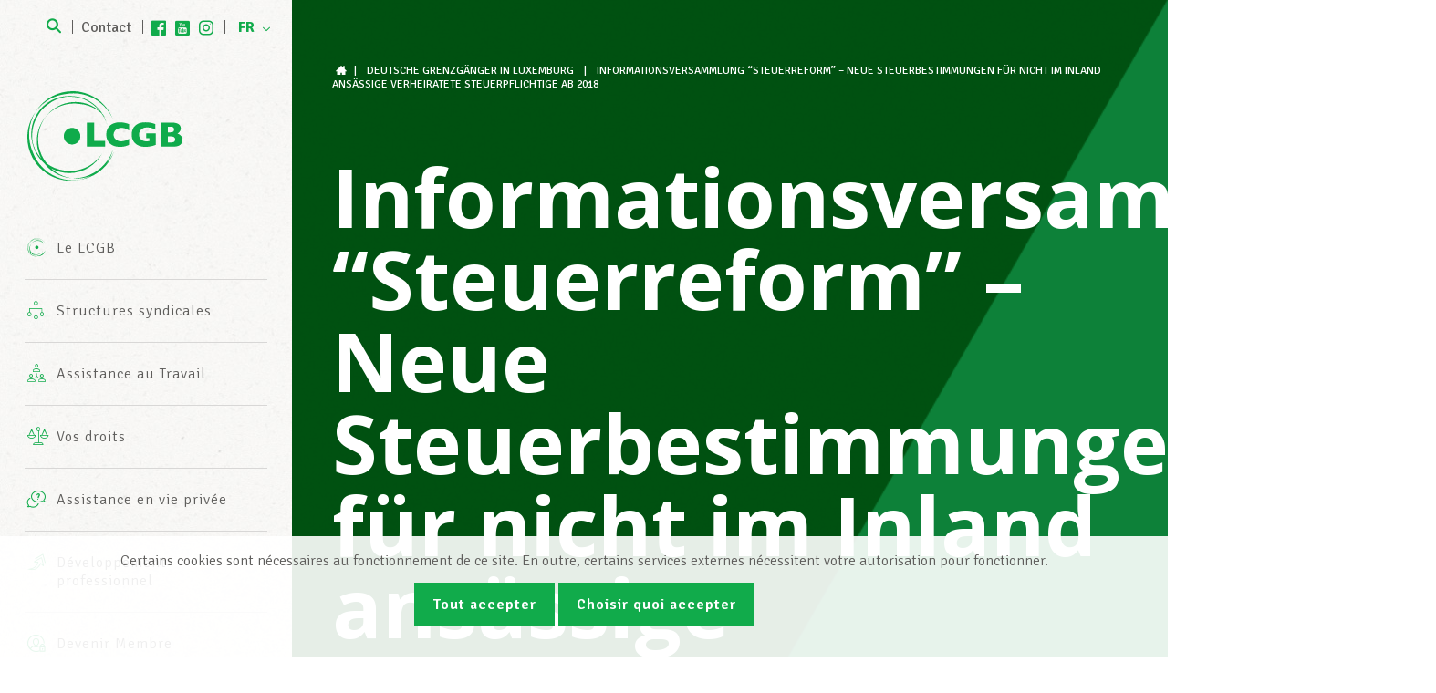

--- FILE ---
content_type: application/javascript
request_url: https://lcgb.lu/wp-content/themes/lcgb2017/js/libs/vue.js?ver=17
body_size: 87692
content:
/*!
 * Vue.js v2.6.2
 * (c) 2014-2019 Evan You
 * Released under the MIT License.
 */
(function (global, factory) {
  typeof exports === 'object' && typeof module !== 'undefined' ? module.exports = factory() :
  typeof define === 'function' && define.amd ? define(factory) :
  (global = global || self, global.Vue = factory());
}(this, function () { 'use strict';

  /*  */

  var emptyObject = Object.freeze({});

  // These helpers produce better VM code in JS engines due to their
  // explicitness and function inlining.
  function isUndef (v) {
    return v === undefined || v === null
  }

  function isDef (v) {
    return v !== undefined && v !== null
  }

  function isTrue (v) {
    return v === true
  }

  function isFalse (v) {
    return v === false
  }

  /**
   * Check if value is primitive.
   */
  function isPrimitive (value) {
    return (
      typeof value === 'string' ||
      typeof value === 'number' ||
      // $flow-disable-line
      typeof value === 'symbol' ||
      typeof value === 'boolean'
    )
  }

  /**
   * Quick object check - this is primarily used to tell
   * Objects from primitive values when we know the value
   * is a JSON-compliant type.
   */
  function isObject (obj) {
    return obj !== null && typeof obj === 'object'
  }

  /**
   * Get the raw type string of a value, e.g., [object Object].
   */
  var _toString = Object.prototype.toString;

  function toRawType (value) {
    return _toString.call(value).slice(8, -1)
  }

  /**
   * Strict object type check. Only returns true
   * for plain JavaScript objects.
   */
  function isPlainObject (obj) {
    return _toString.call(obj) === '[object Object]'
  }

  function isRegExp (v) {
    return _toString.call(v) === '[object RegExp]'
  }

  /**
   * Check if val is a valid array index.
   */
  function isValidArrayIndex (val) {
    var n = parseFloat(String(val));
    return n >= 0 && Math.floor(n) === n && isFinite(val)
  }

  function isPromise (val) {
    return (
      isDef(val) &&
      typeof val.then === 'function' &&
      typeof val.catch === 'function'
    )
  }

  /**
   * Convert a value to a string that is actually rendered.
   */
  function toString (val) {
    return val == null
      ? ''
      : Array.isArray(val) || (isPlainObject(val) && val.toString === _toString)
        ? JSON.stringify(val, null, 2)
        : String(val)
  }

  /**
   * Convert an input value to a number for persistence.
   * If the conversion fails, return original string.
   */
  function toNumber (val) {
    var n = parseFloat(val);
    return isNaN(n) ? val : n
  }

  /**
   * Make a map and return a function for checking if a key
   * is in that map.
   */
  function makeMap (
    str,
    expectsLowerCase
  ) {
    var map = Object.create(null);
    var list = str.split(',');
    for (var i = 0; i < list.length; i++) {
      map[list[i]] = true;
    }
    return expectsLowerCase
      ? function (val) { return map[val.toLowerCase()]; }
      : function (val) { return map[val]; }
  }

  /**
   * Check if a tag is a built-in tag.
   */
  var isBuiltInTag = makeMap('slot,component', true);

  /**
   * Check if an attribute is a reserved attribute.
   */
  var isReservedAttribute = makeMap('key,ref,slot,slot-scope,is');

  /**
   * Remove an item from an array.
   */
  function remove (arr, item) {
    if (arr.length) {
      var index = arr.indexOf(item);
      if (index > -1) {
        return arr.splice(index, 1)
      }
    }
  }

  /**
   * Check whether an object has the property.
   */
  var hasOwnProperty = Object.prototype.hasOwnProperty;
  function hasOwn (obj, key) {
    return hasOwnProperty.call(obj, key)
  }

  /**
   * Create a cached version of a pure function.
   */
  function cached (fn) {
    var cache = Object.create(null);
    return (function cachedFn (str) {
      var hit = cache[str];
      return hit || (cache[str] = fn(str))
    })
  }

  /**
   * Camelize a hyphen-delimited string.
   */
  var camelizeRE = /-(\w)/g;
  var camelize = cached(function (str) {
    return str.replace(camelizeRE, function (_, c) { return c ? c.toUpperCase() : ''; })
  });

  /**
   * Capitalize a string.
   */
  var capitalize = cached(function (str) {
    return str.charAt(0).toUpperCase() + str.slice(1)
  });

  /**
   * Hyphenate a camelCase string.
   */
  var hyphenateRE = /\B([A-Z])/g;
  var hyphenate = cached(function (str) {
    return str.replace(hyphenateRE, '-$1').toLowerCase()
  });

  /**
   * Simple bind polyfill for environments that do not support it,
   * e.g., PhantomJS 1.x. Technically, we don't need this anymore
   * since native bind is now performant enough in most browsers.
   * But removing it would mean breaking code that was able to run in
   * PhantomJS 1.x, so this must be kept for backward compatibility.
   */

  /* istanbul ignore next */
  function polyfillBind (fn, ctx) {
    function boundFn (a) {
      var l = arguments.length;
      return l
        ? l > 1
          ? fn.apply(ctx, arguments)
          : fn.call(ctx, a)
        : fn.call(ctx)
    }

    boundFn._length = fn.length;
    return boundFn
  }

  function nativeBind (fn, ctx) {
    return fn.bind(ctx)
  }

  var bind = Function.prototype.bind
    ? nativeBind
    : polyfillBind;

  /**
   * Convert an Array-like object to a real Array.
   */
  function toArray (list, start) {
    start = start || 0;
    var i = list.length - start;
    var ret = new Array(i);
    while (i--) {
      ret[i] = list[i + start];
    }
    return ret
  }

  /**
   * Mix properties into target object.
   */
  function extend (to, _from) {
    for (var key in _from) {
      to[key] = _from[key];
    }
    return to
  }

  /**
   * Merge an Array of Objects into a single Object.
   */
  function toObject (arr) {
    var res = {};
    for (var i = 0; i < arr.length; i++) {
      if (arr[i]) {
        extend(res, arr[i]);
      }
    }
    return res
  }

  /* eslint-disable no-unused-vars */

  /**
   * Perform no operation.
   * Stubbing args to make Flow happy without leaving useless transpiled code
   * with ...rest (https://flow.org/blog/2017/05/07/Strict-Function-Call-Arity/).
   */
  function noop (a, b, c) {}

  /**
   * Always return false.
   */
  var no = function (a, b, c) { return false; };

  /* eslint-enable no-unused-vars */

  /**
   * Return the same value.
   */
  var identity = function (_) { return _; };

  /**
   * Generate a string containing static keys from compiler modules.
   */
  function genStaticKeys (modules) {
    return modules.reduce(function (keys, m) {
      return keys.concat(m.staticKeys || [])
    }, []).join(',')
  }

  /**
   * Check if two values are loosely equal - that is,
   * if they are plain objects, do they have the same shape?
   */
  function looseEqual (a, b) {
    if (a === b) { return true }
    var isObjectA = isObject(a);
    var isObjectB = isObject(b);
    if (isObjectA && isObjectB) {
      try {
        var isArrayA = Array.isArray(a);
        var isArrayB = Array.isArray(b);
        if (isArrayA && isArrayB) {
          return a.length === b.length && a.every(function (e, i) {
            return looseEqual(e, b[i])
          })
        } else if (a instanceof Date && b instanceof Date) {
          return a.getTime() === b.getTime()
        } else if (!isArrayA && !isArrayB) {
          var keysA = Object.keys(a);
          var keysB = Object.keys(b);
          return keysA.length === keysB.length && keysA.every(function (key) {
            return looseEqual(a[key], b[key])
          })
        } else {
          /* istanbul ignore next */
          return false
        }
      } catch (e) {
        /* istanbul ignore next */
        return false
      }
    } else if (!isObjectA && !isObjectB) {
      return String(a) === String(b)
    } else {
      return false
    }
  }

  /**
   * Return the first index at which a loosely equal value can be
   * found in the array (if value is a plain object, the array must
   * contain an object of the same shape), or -1 if it is not present.
   */
  function looseIndexOf (arr, val) {
    for (var i = 0; i < arr.length; i++) {
      if (looseEqual(arr[i], val)) { return i }
    }
    return -1
  }

  /**
   * Ensure a function is called only once.
   */
  function once (fn) {
    var called = false;
    return function () {
      if (!called) {
        called = true;
        fn.apply(this, arguments);
      }
    }
  }

  var SSR_ATTR = 'data-server-rendered';

  var ASSET_TYPES = [
    'component',
    'directive',
    'filter'
  ];

  var LIFECYCLE_HOOKS = [
    'beforeCreate',
    'created',
    'beforeMount',
    'mounted',
    'beforeUpdate',
    'updated',
    'beforeDestroy',
    'destroyed',
    'activated',
    'deactivated',
    'errorCaptured',
    'serverPrefetch'
  ];

  /*  */



  var config = ({
    /**
     * Option merge strategies (used in core/util/options)
     */
    // $flow-disable-line
    optionMergeStrategies: Object.create(null),

    /**
     * Whether to suppress warnings.
     */
    silent: false,

    /**
     * Show production mode tip message on boot?
     */
    productionTip: "development" !== 'production',

    /**
     * Whether to enable devtools
     */
    devtools: "development" !== 'production',

    /**
     * Whether to record perf
     */
    performance: false,

    /**
     * Error handler for watcher errors
     */
    errorHandler: null,

    /**
     * Warn handler for watcher warns
     */
    warnHandler: null,

    /**
     * Ignore certain custom elements
     */
    ignoredElements: [],

    /**
     * Custom user key aliases for v-on
     */
    // $flow-disable-line
    keyCodes: Object.create(null),

    /**
     * Check if a tag is reserved so that it cannot be registered as a
     * component. This is platform-dependent and may be overwritten.
     */
    isReservedTag: no,

    /**
     * Check if an attribute is reserved so that it cannot be used as a component
     * prop. This is platform-dependent and may be overwritten.
     */
    isReservedAttr: no,

    /**
     * Check if a tag is an unknown element.
     * Platform-dependent.
     */
    isUnknownElement: no,

    /**
     * Get the namespace of an element
     */
    getTagNamespace: noop,

    /**
     * Parse the real tag name for the specific platform.
     */
    parsePlatformTagName: identity,

    /**
     * Check if an attribute must be bound using property, e.g. value
     * Platform-dependent.
     */
    mustUseProp: no,

    /**
     * Perform updates asynchronously. Intended to be used by Vue Test Utils
     * This will significantly reduce performance if set to false.
     */
    async: true,

    /**
     * Exposed for legacy reasons
     */
    _lifecycleHooks: LIFECYCLE_HOOKS
  });

  /*  */

  /**
   * unicode letters used for parsing html tags, component names and property paths.
   * using https://www.w3.org/TR/html53/semantics-scripting.html#potentialcustomelementname
   * skipping \u10000-\uEFFFF due to it freezing up PhantomJS
   */
  var unicodeLetters = 'a-zA-Z\u00B7\u00C0-\u00D6\u00D8-\u00F6\u00F8-\u037D\u037F-\u1FFF\u200C-\u200D\u203F-\u2040\u2070-\u218F\u2C00-\u2FEF\u3001-\uD7FF\uF900-\uFDCF\uFDF0-\uFFFD';

  /**
   * Check if a string starts with $ or _
   */
  function isReserved (str) {
    var c = (str + '').charCodeAt(0);
    return c === 0x24 || c === 0x5F
  }

  /**
   * Define a property.
   */
  function def (obj, key, val, enumerable) {
    Object.defineProperty(obj, key, {
      value: val,
      enumerable: !!enumerable,
      writable: true,
      configurable: true
    });
  }

  /**
   * Parse simple path.
   */
  var bailRE = new RegExp(("[^" + unicodeLetters + ".$_\\d]"));
  function parsePath (path) {
    if (bailRE.test(path)) {
      return
    }
    var segments = path.split('.');
    return function (obj) {
      for (var i = 0; i < segments.length; i++) {
        if (!obj) { return }
        obj = obj[segments[i]];
      }
      return obj
    }
  }

  /*  */

  // can we use __proto__?
  var hasProto = '__proto__' in {};

  // Browser environment sniffing
  var inBrowser = typeof window !== 'undefined';
  var inWeex = typeof WXEnvironment !== 'undefined' && !!WXEnvironment.platform;
  var weexPlatform = inWeex && WXEnvironment.platform.toLowerCase();
  var UA = inBrowser && window.navigator.userAgent.toLowerCase();
  var isIE = UA && /msie|trident/.test(UA);
  var isIE9 = UA && UA.indexOf('msie 9.0') > 0;
  var isEdge = UA && UA.indexOf('edge/') > 0;
  var isAndroid = (UA && UA.indexOf('android') > 0) || (weexPlatform === 'android');
  var isIOS = (UA && /iphone|ipad|ipod|ios/.test(UA)) || (weexPlatform === 'ios');
  var isChrome = UA && /chrome\/\d+/.test(UA) && !isEdge;
  var isPhantomJS = UA && /phantomjs/.test(UA);

  // Firefox has a "watch" function on Object.prototype...
  var nativeWatch = ({}).watch;

  var supportsPassive = false;
  if (inBrowser) {
    try {
      var opts = {};
      Object.defineProperty(opts, 'passive', ({
        get: function get () {
          /* istanbul ignore next */
          supportsPassive = true;
        }
      })); // https://github.com/facebook/flow/issues/285
      window.addEventListener('test-passive', null, opts);
    } catch (e) {}
  }

  // this needs to be lazy-evaled because vue may be required before
  // vue-server-renderer can set VUE_ENV
  var _isServer;
  var isServerRendering = function () {
    if (_isServer === undefined) {
      /* istanbul ignore if */
      if (!inBrowser && !inWeex && typeof global !== 'undefined') {
        // detect presence of vue-server-renderer and avoid
        // Webpack shimming the process
        _isServer = global['process'] && global['process'].env.VUE_ENV === 'server';
      } else {
        _isServer = false;
      }
    }
    return _isServer
  };

  // detect devtools
  var devtools = inBrowser && window.__VUE_DEVTOOLS_GLOBAL_HOOK__;

  /* istanbul ignore next */
  function isNative (Ctor) {
    return typeof Ctor === 'function' && /native code/.test(Ctor.toString())
  }

  var hasSymbol =
    typeof Symbol !== 'undefined' && isNative(Symbol) &&
    typeof Reflect !== 'undefined' && isNative(Reflect.ownKeys);

  var _Set;
  /* istanbul ignore if */ // $flow-disable-line
  if (typeof Set !== 'undefined' && isNative(Set)) {
    // use native Set when available.
    _Set = Set;
  } else {
    // a non-standard Set polyfill that only works with primitive keys.
    _Set = /*@__PURE__*/(function () {
      function Set () {
        this.set = Object.create(null);
      }
      Set.prototype.has = function has (key) {
        return this.set[key] === true
      };
      Set.prototype.add = function add (key) {
        this.set[key] = true;
      };
      Set.prototype.clear = function clear () {
        this.set = Object.create(null);
      };

      return Set;
    }());
  }

  /*  */

  var warn = noop;
  var tip = noop;
  var generateComponentTrace = (noop); // work around flow check
  var formatComponentName = (noop);

  {
    var hasConsole = typeof console !== 'undefined';
    var classifyRE = /(?:^|[-_])(\w)/g;
    var classify = function (str) { return str
      .replace(classifyRE, function (c) { return c.toUpperCase(); })
      .replace(/[-_]/g, ''); };

    warn = function (msg, vm) {
      var trace = vm ? generateComponentTrace(vm) : '';

      if (config.warnHandler) {
        config.warnHandler.call(null, msg, vm, trace);
      } else if (hasConsole && (!config.silent)) {
        console.error(("[Vue warn]: " + msg + trace));
      }
    };

    tip = function (msg, vm) {
      if (hasConsole && (!config.silent)) {
        console.warn("[Vue tip]: " + msg + (
          vm ? generateComponentTrace(vm) : ''
        ));
      }
    };

    formatComponentName = function (vm, includeFile) {
      if (vm.$root === vm) {
        return '<Root>'
      }
      var options = typeof vm === 'function' && vm.cid != null
        ? vm.options
        : vm._isVue
          ? vm.$options || vm.constructor.options
          : vm;
      var name = options.name || options._componentTag;
      var file = options.__file;
      if (!name && file) {
        var match = file.match(/([^/\\]+)\.vue$/);
        name = match && match[1];
      }

      return (
        (name ? ("<" + (classify(name)) + ">") : "<Anonymous>") +
        (file && includeFile !== false ? (" at " + file) : '')
      )
    };

    var repeat = function (str, n) {
      var res = '';
      while (n) {
        if (n % 2 === 1) { res += str; }
        if (n > 1) { str += str; }
        n >>= 1;
      }
      return res
    };

    generateComponentTrace = function (vm) {
      if (vm._isVue && vm.$parent) {
        var tree = [];
        var currentRecursiveSequence = 0;
        while (vm) {
          if (tree.length > 0) {
            var last = tree[tree.length - 1];
            if (last.constructor === vm.constructor) {
              currentRecursiveSequence++;
              vm = vm.$parent;
              continue
            } else if (currentRecursiveSequence > 0) {
              tree[tree.length - 1] = [last, currentRecursiveSequence];
              currentRecursiveSequence = 0;
            }
          }
          tree.push(vm);
          vm = vm.$parent;
        }
        return '\n\nfound in\n\n' + tree
          .map(function (vm, i) { return ("" + (i === 0 ? '---> ' : repeat(' ', 5 + i * 2)) + (Array.isArray(vm)
              ? ((formatComponentName(vm[0])) + "... (" + (vm[1]) + " recursive calls)")
              : formatComponentName(vm))); })
          .join('\n')
      } else {
        return ("\n\n(found in " + (formatComponentName(vm)) + ")")
      }
    };
  }

  /*  */

  var uid = 0;

  /**
   * A dep is an observable that can have multiple
   * directives subscribing to it.
   */
  var Dep = function Dep () {
    this.id = uid++;
    this.subs = [];
  };

  Dep.prototype.addSub = function addSub (sub) {
    this.subs.push(sub);
  };

  Dep.prototype.removeSub = function removeSub (sub) {
    remove(this.subs, sub);
  };

  Dep.prototype.depend = function depend () {
    if (Dep.target) {
      Dep.target.addDep(this);
    }
  };

  Dep.prototype.notify = function notify () {
    // stabilize the subscriber list first
    var subs = this.subs.slice();
    if (!config.async) {
      // subs aren't sorted in scheduler if not running async
      // we need to sort them now to make sure they fire in correct
      // order
      subs.sort(function (a, b) { return a.id - b.id; });
    }
    for (var i = 0, l = subs.length; i < l; i++) {
      subs[i].update();
    }
  };

  // The current target watcher being evaluated.
  // This is globally unique because only one watcher
  // can be evaluated at a time.
  Dep.target = null;
  var targetStack = [];

  function pushTarget (target) {
    targetStack.push(target);
    Dep.target = target;
  }

  function popTarget () {
    targetStack.pop();
    Dep.target = targetStack[targetStack.length - 1];
  }

  /*  */

  var VNode = function VNode (
    tag,
    data,
    children,
    text,
    elm,
    context,
    componentOptions,
    asyncFactory
  ) {
    this.tag = tag;
    this.data = data;
    this.children = children;
    this.text = text;
    this.elm = elm;
    this.ns = undefined;
    this.context = context;
    this.fnContext = undefined;
    this.fnOptions = undefined;
    this.fnScopeId = undefined;
    this.key = data && data.key;
    this.componentOptions = componentOptions;
    this.componentInstance = undefined;
    this.parent = undefined;
    this.raw = false;
    this.isStatic = false;
    this.isRootInsert = true;
    this.isComment = false;
    this.isCloned = false;
    this.isOnce = false;
    this.asyncFactory = asyncFactory;
    this.asyncMeta = undefined;
    this.isAsyncPlaceholder = false;
  };

  var prototypeAccessors = { child: { configurable: true } };

  // DEPRECATED: alias for componentInstance for backwards compat.
  /* istanbul ignore next */
  prototypeAccessors.child.get = function () {
    return this.componentInstance
  };

  Object.defineProperties( VNode.prototype, prototypeAccessors );

  var createEmptyVNode = function (text) {
    if ( text === void 0 ) text = '';

    var node = new VNode();
    node.text = text;
    node.isComment = true;
    return node
  };

  function createTextVNode (val) {
    return new VNode(undefined, undefined, undefined, String(val))
  }

  // optimized shallow clone
  // used for static nodes and slot nodes because they may be reused across
  // multiple renders, cloning them avoids errors when DOM manipulations rely
  // on their elm reference.
  function cloneVNode (vnode) {
    var cloned = new VNode(
      vnode.tag,
      vnode.data,
      // #7975
      // clone children array to avoid mutating original in case of cloning
      // a child.
      vnode.children && vnode.children.slice(),
      vnode.text,
      vnode.elm,
      vnode.context,
      vnode.componentOptions,
      vnode.asyncFactory
    );
    cloned.ns = vnode.ns;
    cloned.isStatic = vnode.isStatic;
    cloned.key = vnode.key;
    cloned.isComment = vnode.isComment;
    cloned.fnContext = vnode.fnContext;
    cloned.fnOptions = vnode.fnOptions;
    cloned.fnScopeId = vnode.fnScopeId;
    cloned.asyncMeta = vnode.asyncMeta;
    cloned.isCloned = true;
    return cloned
  }

  /*
   * not type checking this file because flow doesn't play well with
   * dynamically accessing methods on Array prototype
   */

  var arrayProto = Array.prototype;
  var arrayMethods = Object.create(arrayProto);

  var methodsToPatch = [
    'push',
    'pop',
    'shift',
    'unshift',
    'splice',
    'sort',
    'reverse'
  ];

  /**
   * Intercept mutating methods and emit events
   */
  methodsToPatch.forEach(function (method) {
    // cache original method
    var original = arrayProto[method];
    def(arrayMethods, method, function mutator () {
      var args = [], len = arguments.length;
      while ( len-- ) args[ len ] = arguments[ len ];

      var result = original.apply(this, args);
      var ob = this.__ob__;
      var inserted;
      switch (method) {
        case 'push':
        case 'unshift':
          inserted = args;
          break
        case 'splice':
          inserted = args.slice(2);
          break
      }
      if (inserted) { ob.observeArray(inserted); }
      // notify change
      ob.dep.notify();
      return result
    });
  });

  /*  */

  var arrayKeys = Object.getOwnPropertyNames(arrayMethods);

  /**
   * In some cases we may want to disable observation inside a component's
   * update computation.
   */
  var shouldObserve = true;

  function toggleObserving (value) {
    shouldObserve = value;
  }

  /**
   * Observer class that is attached to each observed
   * object. Once attached, the observer converts the target
   * object's property keys into getter/setters that
   * collect dependencies and dispatch updates.
   */
  var Observer = function Observer (value) {
    this.value = value;
    this.dep = new Dep();
    this.vmCount = 0;
    def(value, '__ob__', this);
    if (Array.isArray(value)) {
      if (hasProto) {
        protoAugment(value, arrayMethods);
      } else {
        copyAugment(value, arrayMethods, arrayKeys);
      }
      this.observeArray(value);
    } else {
      this.walk(value);
    }
  };

  /**
   * Walk through all properties and convert them into
   * getter/setters. This method should only be called when
   * value type is Object.
   */
  Observer.prototype.walk = function walk (obj) {
    var keys = Object.keys(obj);
    for (var i = 0; i < keys.length; i++) {
      defineReactive$$1(obj, keys[i]);
    }
  };

  /**
   * Observe a list of Array items.
   */
  Observer.prototype.observeArray = function observeArray (items) {
    for (var i = 0, l = items.length; i < l; i++) {
      observe(items[i]);
    }
  };

  // helpers

  /**
   * Augment a target Object or Array by intercepting
   * the prototype chain using __proto__
   */
  function protoAugment (target, src) {
    /* eslint-disable no-proto */
    target.__proto__ = src;
    /* eslint-enable no-proto */
  }

  /**
   * Augment a target Object or Array by defining
   * hidden properties.
   */
  /* istanbul ignore next */
  function copyAugment (target, src, keys) {
    for (var i = 0, l = keys.length; i < l; i++) {
      var key = keys[i];
      def(target, key, src[key]);
    }
  }

  /**
   * Attempt to create an observer instance for a value,
   * returns the new observer if successfully observed,
   * or the existing observer if the value already has one.
   */
  function observe (value, asRootData) {
    if (!isObject(value) || value instanceof VNode) {
      return
    }
    var ob;
    if (hasOwn(value, '__ob__') && value.__ob__ instanceof Observer) {
      ob = value.__ob__;
    } else if (
      shouldObserve &&
      !isServerRendering() &&
      (Array.isArray(value) || isPlainObject(value)) &&
      Object.isExtensible(value) &&
      !value._isVue
    ) {
      ob = new Observer(value);
    }
    if (asRootData && ob) {
      ob.vmCount++;
    }
    return ob
  }

  /**
   * Define a reactive property on an Object.
   */
  function defineReactive$$1 (
    obj,
    key,
    val,
    customSetter,
    shallow
  ) {
    var dep = new Dep();

    var property = Object.getOwnPropertyDescriptor(obj, key);
    if (property && property.configurable === false) {
      return
    }

    // cater for pre-defined getter/setters
    var getter = property && property.get;
    var setter = property && property.set;
    if ((!getter || setter) && arguments.length === 2) {
      val = obj[key];
    }

    var childOb = !shallow && observe(val);
    Object.defineProperty(obj, key, {
      enumerable: true,
      configurable: true,
      get: function reactiveGetter () {
        var value = getter ? getter.call(obj) : val;
        if (Dep.target) {
          dep.depend();
          if (childOb) {
            childOb.dep.depend();
            if (Array.isArray(value)) {
              dependArray(value);
            }
          }
        }
        return value
      },
      set: function reactiveSetter (newVal) {
        var value = getter ? getter.call(obj) : val;
        /* eslint-disable no-self-compare */
        if (newVal === value || (newVal !== newVal && value !== value)) {
          return
        }
        /* eslint-enable no-self-compare */
        if (customSetter) {
          customSetter();
        }
        // #7981: for accessor properties without setter
        if (getter && !setter) { return }
        if (setter) {
          setter.call(obj, newVal);
        } else {
          val = newVal;
        }
        childOb = !shallow && observe(newVal);
        dep.notify();
      }
    });
  }

  /**
   * Set a property on an object. Adds the new property and
   * triggers change notification if the property doesn't
   * already exist.
   */
  function set (target, key, val) {
    if (isUndef(target) || isPrimitive(target)
    ) {
      warn(("Cannot set reactive property on undefined, null, or primitive value: " + ((target))));
    }
    if (Array.isArray(target) && isValidArrayIndex(key)) {
      target.length = Math.max(target.length, key);
      target.splice(key, 1, val);
      return val
    }
    if (key in target && !(key in Object.prototype)) {
      target[key] = val;
      return val
    }
    var ob = (target).__ob__;
    if (target._isVue || (ob && ob.vmCount)) {
      warn(
        'Avoid adding reactive properties to a Vue instance or its root $data ' +
        'at runtime - declare it upfront in the data option.'
      );
      return val
    }
    if (!ob) {
      target[key] = val;
      return val
    }
    defineReactive$$1(ob.value, key, val);
    ob.dep.notify();
    return val
  }

  /**
   * Delete a property and trigger change if necessary.
   */
  function del (target, key) {
    if (isUndef(target) || isPrimitive(target)
    ) {
      warn(("Cannot delete reactive property on undefined, null, or primitive value: " + ((target))));
    }
    if (Array.isArray(target) && isValidArrayIndex(key)) {
      target.splice(key, 1);
      return
    }
    var ob = (target).__ob__;
    if (target._isVue || (ob && ob.vmCount)) {
      warn(
        'Avoid deleting properties on a Vue instance or its root $data ' +
        '- just set it to null.'
      );
      return
    }
    if (!hasOwn(target, key)) {
      return
    }
    delete target[key];
    if (!ob) {
      return
    }
    ob.dep.notify();
  }

  /**
   * Collect dependencies on array elements when the array is touched, since
   * we cannot intercept array element access like property getters.
   */
  function dependArray (value) {
    for (var e = (void 0), i = 0, l = value.length; i < l; i++) {
      e = value[i];
      e && e.__ob__ && e.__ob__.dep.depend();
      if (Array.isArray(e)) {
        dependArray(e);
      }
    }
  }

  /*  */

  /**
   * Option overwriting strategies are functions that handle
   * how to merge a parent option value and a child option
   * value into the final value.
   */
  var strats = config.optionMergeStrategies;

  /**
   * Options with restrictions
   */
  {
    strats.el = strats.propsData = function (parent, child, vm, key) {
      if (!vm) {
        warn(
          "option \"" + key + "\" can only be used during instance " +
          'creation with the `new` keyword.'
        );
      }
      return defaultStrat(parent, child)
    };
  }

  /**
   * Helper that recursively merges two data objects together.
   */
  function mergeData (to, from) {
    if (!from) { return to }
    var key, toVal, fromVal;

    var keys = hasSymbol
      ? Reflect.ownKeys(from)
      : Object.keys(from);

    for (var i = 0; i < keys.length; i++) {
      key = keys[i];
      // in case the object is already observed...
      if (key === '__ob__') { continue }
      toVal = to[key];
      fromVal = from[key];
      if (!hasOwn(to, key)) {
        set(to, key, fromVal);
      } else if (
        toVal !== fromVal &&
        isPlainObject(toVal) &&
        isPlainObject(fromVal)
      ) {
        mergeData(toVal, fromVal);
      }
    }
    return to
  }

  /**
   * Data
   */
  function mergeDataOrFn (
    parentVal,
    childVal,
    vm
  ) {
    if (!vm) {
      // in a Vue.extend merge, both should be functions
      if (!childVal) {
        return parentVal
      }
      if (!parentVal) {
        return childVal
      }
      // when parentVal & childVal are both present,
      // we need to return a function that returns the
      // merged result of both functions... no need to
      // check if parentVal is a function here because
      // it has to be a function to pass previous merges.
      return function mergedDataFn () {
        return mergeData(
          typeof childVal === 'function' ? childVal.call(this, this) : childVal,
          typeof parentVal === 'function' ? parentVal.call(this, this) : parentVal
        )
      }
    } else {
      return function mergedInstanceDataFn () {
        // instance merge
        var instanceData = typeof childVal === 'function'
          ? childVal.call(vm, vm)
          : childVal;
        var defaultData = typeof parentVal === 'function'
          ? parentVal.call(vm, vm)
          : parentVal;
        if (instanceData) {
          return mergeData(instanceData, defaultData)
        } else {
          return defaultData
        }
      }
    }
  }

  strats.data = function (
    parentVal,
    childVal,
    vm
  ) {
    if (!vm) {
      if (childVal && typeof childVal !== 'function') {
        warn(
          'The "data" option should be a function ' +
          'that returns a per-instance value in component ' +
          'definitions.',
          vm
        );

        return parentVal
      }
      return mergeDataOrFn(parentVal, childVal)
    }

    return mergeDataOrFn(parentVal, childVal, vm)
  };

  /**
   * Hooks and props are merged as arrays.
   */
  function mergeHook (
    parentVal,
    childVal
  ) {
    var res = childVal
      ? parentVal
        ? parentVal.concat(childVal)
        : Array.isArray(childVal)
          ? childVal
          : [childVal]
      : parentVal;
    return res
      ? dedupeHooks(res)
      : res
  }

  function dedupeHooks (hooks) {
    var res = [];
    for (var i = 0; i < hooks.length; i++) {
      if (res.indexOf(hooks[i]) === -1) {
        res.push(hooks[i]);
      }
    }
    return res
  }

  LIFECYCLE_HOOKS.forEach(function (hook) {
    strats[hook] = mergeHook;
  });

  /**
   * Assets
   *
   * When a vm is present (instance creation), we need to do
   * a three-way merge between constructor options, instance
   * options and parent options.
   */
  function mergeAssets (
    parentVal,
    childVal,
    vm,
    key
  ) {
    var res = Object.create(parentVal || null);
    if (childVal) {
      assertObjectType(key, childVal, vm);
      return extend(res, childVal)
    } else {
      return res
    }
  }

  ASSET_TYPES.forEach(function (type) {
    strats[type + 's'] = mergeAssets;
  });

  /**
   * Watchers.
   *
   * Watchers hashes should not overwrite one
   * another, so we merge them as arrays.
   */
  strats.watch = function (
    parentVal,
    childVal,
    vm,
    key
  ) {
    // work around Firefox's Object.prototype.watch...
    if (parentVal === nativeWatch) { parentVal = undefined; }
    if (childVal === nativeWatch) { childVal = undefined; }
    /* istanbul ignore if */
    if (!childVal) { return Object.create(parentVal || null) }
    {
      assertObjectType(key, childVal, vm);
    }
    if (!parentVal) { return childVal }
    var ret = {};
    extend(ret, parentVal);
    for (var key$1 in childVal) {
      var parent = ret[key$1];
      var child = childVal[key$1];
      if (parent && !Array.isArray(parent)) {
        parent = [parent];
      }
      ret[key$1] = parent
        ? parent.concat(child)
        : Array.isArray(child) ? child : [child];
    }
    return ret
  };

  /**
   * Other object hashes.
   */
  strats.props =
  strats.methods =
  strats.inject =
  strats.computed = function (
    parentVal,
    childVal,
    vm,
    key
  ) {
    if (childVal && "development" !== 'production') {
      assertObjectType(key, childVal, vm);
    }
    if (!parentVal) { return childVal }
    var ret = Object.create(null);
    extend(ret, parentVal);
    if (childVal) { extend(ret, childVal); }
    return ret
  };
  strats.provide = mergeDataOrFn;

  /**
   * Default strategy.
   */
  var defaultStrat = function (parentVal, childVal) {
    return childVal === undefined
      ? parentVal
      : childVal
  };

  /**
   * Validate component names
   */
  function checkComponents (options) {
    for (var key in options.components) {
      validateComponentName(key);
    }
  }

  function validateComponentName (name) {
    if (!new RegExp(("^[a-zA-Z][\\-\\.0-9_" + unicodeLetters + "]*$")).test(name)) {
      warn(
        'Invalid component name: "' + name + '". Component names ' +
        'should conform to valid custom element name in html5 specification.'
      );
    }
    if (isBuiltInTag(name) || config.isReservedTag(name)) {
      warn(
        'Do not use built-in or reserved HTML elements as component ' +
        'id: ' + name
      );
    }
  }

  /**
   * Ensure all props option syntax are normalized into the
   * Object-based format.
   */
  function normalizeProps (options, vm) {
    var props = options.props;
    if (!props) { return }
    var res = {};
    var i, val, name;
    if (Array.isArray(props)) {
      i = props.length;
      while (i--) {
        val = props[i];
        if (typeof val === 'string') {
          name = camelize(val);
          res[name] = { type: null };
        } else {
          warn('props must be strings when using array syntax.');
        }
      }
    } else if (isPlainObject(props)) {
      for (var key in props) {
        val = props[key];
        name = camelize(key);
        res[name] = isPlainObject(val)
          ? val
          : { type: val };
      }
    } else {
      warn(
        "Invalid value for option \"props\": expected an Array or an Object, " +
        "but got " + (toRawType(props)) + ".",
        vm
      );
    }
    options.props = res;
  }

  /**
   * Normalize all injections into Object-based format
   */
  function normalizeInject (options, vm) {
    var inject = options.inject;
    if (!inject) { return }
    var normalized = options.inject = {};
    if (Array.isArray(inject)) {
      for (var i = 0; i < inject.length; i++) {
        normalized[inject[i]] = { from: inject[i] };
      }
    } else if (isPlainObject(inject)) {
      for (var key in inject) {
        var val = inject[key];
        normalized[key] = isPlainObject(val)
          ? extend({ from: key }, val)
          : { from: val };
      }
    } else {
      warn(
        "Invalid value for option \"inject\": expected an Array or an Object, " +
        "but got " + (toRawType(inject)) + ".",
        vm
      );
    }
  }

  /**
   * Normalize raw function directives into object format.
   */
  function normalizeDirectives (options) {
    var dirs = options.directives;
    if (dirs) {
      for (var key in dirs) {
        var def$$1 = dirs[key];
        if (typeof def$$1 === 'function') {
          dirs[key] = { bind: def$$1, update: def$$1 };
        }
      }
    }
  }

  function assertObjectType (name, value, vm) {
    if (!isPlainObject(value)) {
      warn(
        "Invalid value for option \"" + name + "\": expected an Object, " +
        "but got " + (toRawType(value)) + ".",
        vm
      );
    }
  }

  /**
   * Merge two option objects into a new one.
   * Core utility used in both instantiation and inheritance.
   */
  function mergeOptions (
    parent,
    child,
    vm
  ) {
    {
      checkComponents(child);
    }

    if (typeof child === 'function') {
      child = child.options;
    }

    normalizeProps(child, vm);
    normalizeInject(child, vm);
    normalizeDirectives(child);

    // Apply extends and mixins on the child options,
    // but only if it is a raw options object that isn't
    // the result of another mergeOptions call.
    // Only merged options has the _base property.
    if (!child._base) {
      if (child.extends) {
        parent = mergeOptions(parent, child.extends, vm);
      }
      if (child.mixins) {
        for (var i = 0, l = child.mixins.length; i < l; i++) {
          parent = mergeOptions(parent, child.mixins[i], vm);
        }
      }
    }

    var options = {};
    var key;
    for (key in parent) {
      mergeField(key);
    }
    for (key in child) {
      if (!hasOwn(parent, key)) {
        mergeField(key);
      }
    }
    function mergeField (key) {
      var strat = strats[key] || defaultStrat;
      options[key] = strat(parent[key], child[key], vm, key);
    }
    return options
  }

  /**
   * Resolve an asset.
   * This function is used because child instances need access
   * to assets defined in its ancestor chain.
   */
  function resolveAsset (
    options,
    type,
    id,
    warnMissing
  ) {
    /* istanbul ignore if */
    if (typeof id !== 'string') {
      return
    }
    var assets = options[type];
    // check local registration variations first
    if (hasOwn(assets, id)) { return assets[id] }
    var camelizedId = camelize(id);
    if (hasOwn(assets, camelizedId)) { return assets[camelizedId] }
    var PascalCaseId = capitalize(camelizedId);
    if (hasOwn(assets, PascalCaseId)) { return assets[PascalCaseId] }
    // fallback to prototype chain
    var res = assets[id] || assets[camelizedId] || assets[PascalCaseId];
    if (warnMissing && !res) {
      warn(
        'Failed to resolve ' + type.slice(0, -1) + ': ' + id,
        options
      );
    }
    return res
  }

  /*  */



  function validateProp (
    key,
    propOptions,
    propsData,
    vm
  ) {
    var prop = propOptions[key];
    var absent = !hasOwn(propsData, key);
    var value = propsData[key];
    // boolean casting
    var booleanIndex = getTypeIndex(Boolean, prop.type);
    if (booleanIndex > -1) {
      if (absent && !hasOwn(prop, 'default')) {
        value = false;
      } else if (value === '' || value === hyphenate(key)) {
        // only cast empty string / same name to boolean if
        // boolean has higher priority
        var stringIndex = getTypeIndex(String, prop.type);
        if (stringIndex < 0 || booleanIndex < stringIndex) {
          value = true;
        }
      }
    }
    // check default value
    if (value === undefined) {
      value = getPropDefaultValue(vm, prop, key);
      // since the default value is a fresh copy,
      // make sure to observe it.
      var prevShouldObserve = shouldObserve;
      toggleObserving(true);
      observe(value);
      toggleObserving(prevShouldObserve);
    }
    {
      assertProp(prop, key, value, vm, absent);
    }
    return value
  }

  /**
   * Get the default value of a prop.
   */
  function getPropDefaultValue (vm, prop, key) {
    // no default, return undefined
    if (!hasOwn(prop, 'default')) {
      return undefined
    }
    var def = prop.default;
    // warn against non-factory defaults for Object & Array
    if (isObject(def)) {
      warn(
        'Invalid default value for prop "' + key + '": ' +
        'Props with type Object/Array must use a factory function ' +
        'to return the default value.',
        vm
      );
    }
    // the raw prop value was also undefined from previous render,
    // return previous default value to avoid unnecessary watcher trigger
    if (vm && vm.$options.propsData &&
      vm.$options.propsData[key] === undefined &&
      vm._props[key] !== undefined
    ) {
      return vm._props[key]
    }
    // call factory function for non-Function types
    // a value is Function if its prototype is function even across different execution context
    return typeof def === 'function' && getType(prop.type) !== 'Function'
      ? def.call(vm)
      : def
  }

  /**
   * Assert whether a prop is valid.
   */
  function assertProp (
    prop,
    name,
    value,
    vm,
    absent
  ) {
    if (prop.required && absent) {
      warn(
        'Missing required prop: "' + name + '"',
        vm
      );
      return
    }
    if (value == null && !prop.required) {
      return
    }
    var type = prop.type;
    var valid = !type || type === true;
    var expectedTypes = [];
    if (type) {
      if (!Array.isArray(type)) {
        type = [type];
      }
      for (var i = 0; i < type.length && !valid; i++) {
        var assertedType = assertType(value, type[i]);
        expectedTypes.push(assertedType.expectedType || '');
        valid = assertedType.valid;
      }
    }

    if (!valid) {
      warn(
        getInvalidTypeMessage(name, value, expectedTypes),
        vm
      );
      return
    }
    var validator = prop.validator;
    if (validator) {
      if (!validator(value)) {
        warn(
          'Invalid prop: custom validator check failed for prop "' + name + '".',
          vm
        );
      }
    }
  }

  var simpleCheckRE = /^(String|Number|Boolean|Function|Symbol)$/;

  function assertType (value, type) {
    var valid;
    var expectedType = getType(type);
    if (simpleCheckRE.test(expectedType)) {
      var t = typeof value;
      valid = t === expectedType.toLowerCase();
      // for primitive wrapper objects
      if (!valid && t === 'object') {
        valid = value instanceof type;
      }
    } else if (expectedType === 'Object') {
      valid = isPlainObject(value);
    } else if (expectedType === 'Array') {
      valid = Array.isArray(value);
    } else {
      valid = value instanceof type;
    }
    return {
      valid: valid,
      expectedType: expectedType
    }
  }

  /**
   * Use function string name to check built-in types,
   * because a simple equality check will fail when running
   * across different vms / iframes.
   */
  function getType (fn) {
    var match = fn && fn.toString().match(/^\s*function (\w+)/);
    return match ? match[1] : ''
  }

  function isSameType (a, b) {
    return getType(a) === getType(b)
  }

  function getTypeIndex (type, expectedTypes) {
    if (!Array.isArray(expectedTypes)) {
      return isSameType(expectedTypes, type) ? 0 : -1
    }
    for (var i = 0, len = expectedTypes.length; i < len; i++) {
      if (isSameType(expectedTypes[i], type)) {
        return i
      }
    }
    return -1
  }

  function getInvalidTypeMessage (name, value, expectedTypes) {
    var message = "Invalid prop: type check failed for prop \"" + name + "\"." +
      " Expected " + (expectedTypes.map(capitalize).join(', '));
    var expectedType = expectedTypes[0];
    var receivedType = toRawType(value);
    var expectedValue = styleValue(value, expectedType);
    var receivedValue = styleValue(value, receivedType);
    // check if we need to specify expected value
    if (expectedTypes.length === 1 &&
        isExplicable(expectedType) &&
        !isBoolean(expectedType, receivedType)) {
      message += " with value " + expectedValue;
    }
    message += ", got " + receivedType + " ";
    // check if we need to specify received value
    if (isExplicable(receivedType)) {
      message += "with value " + receivedValue + ".";
    }
    return message
  }

  function styleValue (value, type) {
    if (type === 'String') {
      return ("\"" + value + "\"")
    } else if (type === 'Number') {
      return ("" + (Number(value)))
    } else {
      return ("" + value)
    }
  }

  function isExplicable (value) {
    var explicitTypes = ['string', 'number', 'boolean'];
    return explicitTypes.some(function (elem) { return value.toLowerCase() === elem; })
  }

  function isBoolean () {
    var args = [], len = arguments.length;
    while ( len-- ) args[ len ] = arguments[ len ];

    return args.some(function (elem) { return elem.toLowerCase() === 'boolean'; })
  }

  /*  */

  function handleError (err, vm, info) {
    if (vm) {
      var cur = vm;
      while ((cur = cur.$parent)) {
        var hooks = cur.$options.errorCaptured;
        if (hooks) {
          for (var i = 0; i < hooks.length; i++) {
            try {
              var capture = hooks[i].call(cur, err, vm, info) === false;
              if (capture) { return }
            } catch (e) {
              globalHandleError(e, cur, 'errorCaptured hook');
            }
          }
        }
      }
    }
    globalHandleError(err, vm, info);
  }

  function invokeWithErrorHandling (
    handler,
    context,
    args,
    vm,
    info
  ) {
    var res;
    try {
      res = args ? handler.apply(context, args) : handler.call(context);
      if (res && !res._isVue && isPromise(res)) {
        res.catch(function (e) { return handleError(e, vm, info + " (Promise/async)"); });
      }
    } catch (e) {
      handleError(e, vm, info);
    }
    return res
  }

  function globalHandleError (err, vm, info) {
    if (config.errorHandler) {
      try {
        return config.errorHandler.call(null, err, vm, info)
      } catch (e) {
        logError(e, null, 'config.errorHandler');
      }
    }
    logError(err, vm, info);
  }

  function logError (err, vm, info) {
    {
      warn(("Error in " + info + ": \"" + (err.toString()) + "\""), vm);
    }
    /* istanbul ignore else */
    if ((inBrowser || inWeex) && typeof console !== 'undefined') {
      console.error(err);
    } else {
      throw err
    }
  }

  /*  */

  var isUsingMicroTask = false;

  var callbacks = [];
  var pending = false;

  function flushCallbacks () {
    pending = false;
    var copies = callbacks.slice(0);
    callbacks.length = 0;
    for (var i = 0; i < copies.length; i++) {
      copies[i]();
    }
  }

  // Here we have async deferring wrappers using microtasks.
  // In 2.5 we used (macro) tasks (in combination with microtasks).
  // However, it has subtle problems when state is changed right before repaint
  // (e.g. #6813, out-in transitions).
  // Also, using (macro) tasks in event handler would cause some weird behaviors
  // that cannot be circumvented (e.g. #7109, #7153, #7546, #7834, #8109).
  // So we now use microtasks everywhere, again.
  // A major drawback of this tradeoff is that there are some scenarios
  // where microtasks have too high a priority and fire in between supposedly
  // sequential events (e.g. #4521, #6690, which have workarounds)
  // or even between bubbling of the same event (#6566).
  var timerFunc;

  // The nextTick behavior leverages the microtask queue, which can be accessed
  // via either native Promise.then or MutationObserver.
  // MutationObserver has wider support, however it is seriously bugged in
  // UIWebView in iOS >= 9.3.3 when triggered in touch event handlers. It
  // completely stops working after triggering a few times... so, if native
  // Promise is available, we will use it:
  /* istanbul ignore next, $flow-disable-line */
  if (typeof Promise !== 'undefined' && isNative(Promise)) {
    var p = Promise.resolve();
    timerFunc = function () {
      p.then(flushCallbacks);
      // In problematic UIWebViews, Promise.then doesn't completely break, but
      // it can get stuck in a weird state where callbacks are pushed into the
      // microtask queue but the queue isn't being flushed, until the browser
      // needs to do some other work, e.g. handle a timer. Therefore we can
      // "force" the microtask queue to be flushed by adding an empty timer.
      if (isIOS) { setTimeout(noop); }
    };
    isUsingMicroTask = true;
  } else if (!isIE && typeof MutationObserver !== 'undefined' && (
    isNative(MutationObserver) ||
    // PhantomJS and iOS 7.x
    MutationObserver.toString() === '[object MutationObserverConstructor]'
  )) {
    // Use MutationObserver where native Promise is not available,
    // e.g. PhantomJS, iOS7, Android 4.4
    // (#6466 MutationObserver is unreliable in IE11)
    var counter = 1;
    var observer = new MutationObserver(flushCallbacks);
    var textNode = document.createTextNode(String(counter));
    observer.observe(textNode, {
      characterData: true
    });
    timerFunc = function () {
      counter = (counter + 1) % 2;
      textNode.data = String(counter);
    };
    isUsingMicroTask = true;
  } else if (typeof setImmediate !== 'undefined' && isNative(setImmediate)) {
    // Fallback to setImmediate.
    // Techinically it leverages the (macro) task queue,
    // but it is still a better choice than setTimeout.
    timerFunc = function () {
      setImmediate(flushCallbacks);
    };
  } else {
    // Fallback to setTimeout.
    timerFunc = function () {
      setTimeout(flushCallbacks, 0);
    };
  }

  function nextTick (cb, ctx) {
    var _resolve;
    callbacks.push(function () {
      if (cb) {
        try {
          cb.call(ctx);
        } catch (e) {
          handleError(e, ctx, 'nextTick');
        }
      } else if (_resolve) {
        _resolve(ctx);
      }
    });
    if (!pending) {
      pending = true;
      timerFunc();
    }
    // $flow-disable-line
    if (!cb && typeof Promise !== 'undefined') {
      return new Promise(function (resolve) {
        _resolve = resolve;
      })
    }
  }

  /*  */

  var mark;
  var measure;

  {
    var perf = inBrowser && window.performance;
    /* istanbul ignore if */
    if (
      perf &&
      perf.mark &&
      perf.measure &&
      perf.clearMarks &&
      perf.clearMeasures
    ) {
      mark = function (tag) { return perf.mark(tag); };
      measure = function (name, startTag, endTag) {
        perf.measure(name, startTag, endTag);
        perf.clearMarks(startTag);
        perf.clearMarks(endTag);
        // perf.clearMeasures(name)
      };
    }
  }

  /* not type checking this file because flow doesn't play well with Proxy */

  var initProxy;

  {
    var allowedGlobals = makeMap(
      'Infinity,undefined,NaN,isFinite,isNaN,' +
      'parseFloat,parseInt,decodeURI,decodeURIComponent,encodeURI,encodeURIComponent,' +
      'Math,Number,Date,Array,Object,Boolean,String,RegExp,Map,Set,JSON,Intl,' +
      'require' // for Webpack/Browserify
    );

    var warnNonPresent = function (target, key) {
      warn(
        "Property or method \"" + key + "\" is not defined on the instance but " +
        'referenced during render. Make sure that this property is reactive, ' +
        'either in the data option, or for class-based components, by ' +
        'initializing the property. ' +
        'See: https://vuejs.org/v2/guide/reactivity.html#Declaring-Reactive-Properties.',
        target
      );
    };

    var warnReservedPrefix = function (target, key) {
      warn(
        "Property \"" + key + "\" must be accessed with \"$data." + key + "\" because " +
        'properties starting with "$" or "_" are not proxied in the Vue instance to ' +
        'prevent conflicts with Vue internals' +
        'See: https://vuejs.org/v2/api/#data',
        target
      );
    };

    var hasProxy =
      typeof Proxy !== 'undefined' && isNative(Proxy);

    if (hasProxy) {
      var isBuiltInModifier = makeMap('stop,prevent,self,ctrl,shift,alt,meta,exact');
      config.keyCodes = new Proxy(config.keyCodes, {
        set: function set (target, key, value) {
          if (isBuiltInModifier(key)) {
            warn(("Avoid overwriting built-in modifier in config.keyCodes: ." + key));
            return false
          } else {
            target[key] = value;
            return true
          }
        }
      });
    }

    var hasHandler = {
      has: function has (target, key) {
        var has = key in target;
        var isAllowed = allowedGlobals(key) ||
          (typeof key === 'string' && key.charAt(0) === '_' && !(key in target.$data));
        if (!has && !isAllowed) {
          if (key in target.$data) { warnReservedPrefix(target, key); }
          else { warnNonPresent(target, key); }
        }
        return has || !isAllowed
      }
    };

    var getHandler = {
      get: function get (target, key) {
        if (typeof key === 'string' && !(key in target)) {
          if (key in target.$data) { warnReservedPrefix(target, key); }
          else { warnNonPresent(target, key); }
        }
        return target[key]
      }
    };

    initProxy = function initProxy (vm) {
      if (hasProxy) {
        // determine which proxy handler to use
        var options = vm.$options;
        var handlers = options.render && options.render._withStripped
          ? getHandler
          : hasHandler;
        vm._renderProxy = new Proxy(vm, handlers);
      } else {
        vm._renderProxy = vm;
      }
    };
  }

  /*  */

  var seenObjects = new _Set();

  /**
   * Recursively traverse an object to evoke all converted
   * getters, so that every nested property inside the object
   * is collected as a "deep" dependency.
   */
  function traverse (val) {
    _traverse(val, seenObjects);
    seenObjects.clear();
  }

  function _traverse (val, seen) {
    var i, keys;
    var isA = Array.isArray(val);
    if ((!isA && !isObject(val)) || Object.isFrozen(val) || val instanceof VNode) {
      return
    }
    if (val.__ob__) {
      var depId = val.__ob__.dep.id;
      if (seen.has(depId)) {
        return
      }
      seen.add(depId);
    }
    if (isA) {
      i = val.length;
      while (i--) { _traverse(val[i], seen); }
    } else {
      keys = Object.keys(val);
      i = keys.length;
      while (i--) { _traverse(val[keys[i]], seen); }
    }
  }

  /*  */

  var normalizeEvent = cached(function (name) {
    var passive = name.charAt(0) === '&';
    name = passive ? name.slice(1) : name;
    var once$$1 = name.charAt(0) === '~'; // Prefixed last, checked first
    name = once$$1 ? name.slice(1) : name;
    var capture = name.charAt(0) === '!';
    name = capture ? name.slice(1) : name;
    return {
      name: name,
      once: once$$1,
      capture: capture,
      passive: passive
    }
  });

  function createFnInvoker (fns, vm) {
    function invoker () {
      var arguments$1 = arguments;

      var fns = invoker.fns;
      if (Array.isArray(fns)) {
        var cloned = fns.slice();
        for (var i = 0; i < cloned.length; i++) {
          invokeWithErrorHandling(cloned[i], null, arguments$1, vm, "v-on handler");
        }
      } else {
        // return handler return value for single handlers
        return invokeWithErrorHandling(fns, null, arguments, vm, "v-on handler")
      }
    }
    invoker.fns = fns;
    return invoker
  }

  function updateListeners (
    on,
    oldOn,
    add,
    remove$$1,
    createOnceHandler,
    vm
  ) {
    var name, def$$1, cur, old, event;
    for (name in on) {
      def$$1 = cur = on[name];
      old = oldOn[name];
      event = normalizeEvent(name);
      if (isUndef(cur)) {
        warn(
          "Invalid handler for event \"" + (event.name) + "\": got " + String(cur),
          vm
        );
      } else if (isUndef(old)) {
        if (isUndef(cur.fns)) {
          cur = on[name] = createFnInvoker(cur, vm);
        }
        if (isTrue(event.once)) {
          cur = on[name] = createOnceHandler(event.name, cur, event.capture);
        }
        add(event.name, cur, event.capture, event.passive, event.params);
      } else if (cur !== old) {
        old.fns = cur;
        on[name] = old;
      }
    }
    for (name in oldOn) {
      if (isUndef(on[name])) {
        event = normalizeEvent(name);
        remove$$1(event.name, oldOn[name], event.capture);
      }
    }
  }

  /*  */

  function mergeVNodeHook (def, hookKey, hook) {
    if (def instanceof VNode) {
      def = def.data.hook || (def.data.hook = {});
    }
    var invoker;
    var oldHook = def[hookKey];

    function wrappedHook () {
      hook.apply(this, arguments);
      // important: remove merged hook to ensure it's called only once
      // and prevent memory leak
      remove(invoker.fns, wrappedHook);
    }

    if (isUndef(oldHook)) {
      // no existing hook
      invoker = createFnInvoker([wrappedHook]);
    } else {
      /* istanbul ignore if */
      if (isDef(oldHook.fns) && isTrue(oldHook.merged)) {
        // already a merged invoker
        invoker = oldHook;
        invoker.fns.push(wrappedHook);
      } else {
        // existing plain hook
        invoker = createFnInvoker([oldHook, wrappedHook]);
      }
    }

    invoker.merged = true;
    def[hookKey] = invoker;
  }

  /*  */

  function extractPropsFromVNodeData (
    data,
    Ctor,
    tag
  ) {
    // we are only extracting raw values here.
    // validation and default values are handled in the child
    // component itself.
    var propOptions = Ctor.options.props;
    if (isUndef(propOptions)) {
      return
    }
    var res = {};
    var attrs = data.attrs;
    var props = data.props;
    if (isDef(attrs) || isDef(props)) {
      for (var key in propOptions) {
        var altKey = hyphenate(key);
        {
          var keyInLowerCase = key.toLowerCase();
          if (
            key !== keyInLowerCase &&
            attrs && hasOwn(attrs, keyInLowerCase)
          ) {
            tip(
              "Prop \"" + keyInLowerCase + "\" is passed to component " +
              (formatComponentName(tag || Ctor)) + ", but the declared prop name is" +
              " \"" + key + "\". " +
              "Note that HTML attributes are case-insensitive and camelCased " +
              "props need to use their kebab-case equivalents when using in-DOM " +
              "templates. You should probably use \"" + altKey + "\" instead of \"" + key + "\"."
            );
          }
        }
        checkProp(res, props, key, altKey, true) ||
        checkProp(res, attrs, key, altKey, false);
      }
    }
    return res
  }

  function checkProp (
    res,
    hash,
    key,
    altKey,
    preserve
  ) {
    if (isDef(hash)) {
      if (hasOwn(hash, key)) {
        res[key] = hash[key];
        if (!preserve) {
          delete hash[key];
        }
        return true
      } else if (hasOwn(hash, altKey)) {
        res[key] = hash[altKey];
        if (!preserve) {
          delete hash[altKey];
        }
        return true
      }
    }
    return false
  }

  /*  */

  // The template compiler attempts to minimize the need for normalization by
  // statically analyzing the template at compile time.
  //
  // For plain HTML markup, normalization can be completely skipped because the
  // generated render function is guaranteed to return Array<VNode>. There are
  // two cases where extra normalization is needed:

  // 1. When the children contains components - because a functional component
  // may return an Array instead of a single root. In this case, just a simple
  // normalization is needed - if any child is an Array, we flatten the whole
  // thing with Array.prototype.concat. It is guaranteed to be only 1-level deep
  // because functional components already normalize their own children.
  function simpleNormalizeChildren (children) {
    for (var i = 0; i < children.length; i++) {
      if (Array.isArray(children[i])) {
        return Array.prototype.concat.apply([], children)
      }
    }
    return children
  }

  // 2. When the children contains constructs that always generated nested Arrays,
  // e.g. <template>, <slot>, v-for, or when the children is provided by user
  // with hand-written render functions / JSX. In such cases a full normalization
  // is needed to cater to all possible types of children values.
  function normalizeChildren (children) {
    return isPrimitive(children)
      ? [createTextVNode(children)]
      : Array.isArray(children)
        ? normalizeArrayChildren(children)
        : undefined
  }

  function isTextNode (node) {
    return isDef(node) && isDef(node.text) && isFalse(node.isComment)
  }

  function normalizeArrayChildren (children, nestedIndex) {
    var res = [];
    var i, c, lastIndex, last;
    for (i = 0; i < children.length; i++) {
      c = children[i];
      if (isUndef(c) || typeof c === 'boolean') { continue }
      lastIndex = res.length - 1;
      last = res[lastIndex];
      //  nested
      if (Array.isArray(c)) {
        if (c.length > 0) {
          c = normalizeArrayChildren(c, ((nestedIndex || '') + "_" + i));
          // merge adjacent text nodes
          if (isTextNode(c[0]) && isTextNode(last)) {
            res[lastIndex] = createTextVNode(last.text + (c[0]).text);
            c.shift();
          }
          res.push.apply(res, c);
        }
      } else if (isPrimitive(c)) {
        if (isTextNode(last)) {
          // merge adjacent text nodes
          // this is necessary for SSR hydration because text nodes are
          // essentially merged when rendered to HTML strings
          res[lastIndex] = createTextVNode(last.text + c);
        } else if (c !== '') {
          // convert primitive to vnode
          res.push(createTextVNode(c));
        }
      } else {
        if (isTextNode(c) && isTextNode(last)) {
          // merge adjacent text nodes
          res[lastIndex] = createTextVNode(last.text + c.text);
        } else {
          // default key for nested array children (likely generated by v-for)
          if (isTrue(children._isVList) &&
            isDef(c.tag) &&
            isUndef(c.key) &&
            isDef(nestedIndex)) {
            c.key = "__vlist" + nestedIndex + "_" + i + "__";
          }
          res.push(c);
        }
      }
    }
    return res
  }

  /*  */

  function ensureCtor (comp, base) {
    if (
      comp.__esModule ||
      (hasSymbol && comp[Symbol.toStringTag] === 'Module')
    ) {
      comp = comp.default;
    }
    return isObject(comp)
      ? base.extend(comp)
      : comp
  }

  function createAsyncPlaceholder (
    factory,
    data,
    context,
    children,
    tag
  ) {
    var node = createEmptyVNode();
    node.asyncFactory = factory;
    node.asyncMeta = { data: data, context: context, children: children, tag: tag };
    return node
  }

  function resolveAsyncComponent (
    factory,
    baseCtor,
    context
  ) {
    if (isTrue(factory.error) && isDef(factory.errorComp)) {
      return factory.errorComp
    }

    if (isDef(factory.resolved)) {
      return factory.resolved
    }

    if (isTrue(factory.loading) && isDef(factory.loadingComp)) {
      return factory.loadingComp
    }

    if (isDef(factory.contexts)) {
      // already pending
      factory.contexts.push(context);
    } else {
      var contexts = factory.contexts = [context];
      var sync = true;

      var forceRender = function (renderCompleted) {
        for (var i = 0, l = contexts.length; i < l; i++) {
          contexts[i].$forceUpdate();
        }

        if (renderCompleted) {
          contexts.length = 0;
        }
      };

      var resolve = once(function (res) {
        // cache resolved
        factory.resolved = ensureCtor(res, baseCtor);
        // invoke callbacks only if this is not a synchronous resolve
        // (async resolves are shimmed as synchronous during SSR)
        if (!sync) {
          forceRender(true);
        } else {
          contexts.length = 0;
        }
      });

      var reject = once(function (reason) {
        warn(
          "Failed to resolve async component: " + (String(factory)) +
          (reason ? ("\nReason: " + reason) : '')
        );
        if (isDef(factory.errorComp)) {
          factory.error = true;
          forceRender(true);
        }
      });

      var res = factory(resolve, reject);

      if (isObject(res)) {
        if (isPromise(res)) {
          // () => Promise
          if (isUndef(factory.resolved)) {
            res.then(resolve, reject);
          }
        } else if (isPromise(res.component)) {
          res.component.then(resolve, reject);

          if (isDef(res.error)) {
            factory.errorComp = ensureCtor(res.error, baseCtor);
          }

          if (isDef(res.loading)) {
            factory.loadingComp = ensureCtor(res.loading, baseCtor);
            if (res.delay === 0) {
              factory.loading = true;
            } else {
              setTimeout(function () {
                if (isUndef(factory.resolved) && isUndef(factory.error)) {
                  factory.loading = true;
                  forceRender(false);
                }
              }, res.delay || 200);
            }
          }

          if (isDef(res.timeout)) {
            setTimeout(function () {
              if (isUndef(factory.resolved)) {
                reject(
                  "timeout (" + (res.timeout) + "ms)"
                );
              }
            }, res.timeout);
          }
        }
      }

      sync = false;
      // return in case resolved synchronously
      return factory.loading
        ? factory.loadingComp
        : factory.resolved
    }
  }

  /*  */

  function isAsyncPlaceholder (node) {
    return node.isComment && node.asyncFactory
  }

  /*  */

  function getFirstComponentChild (children) {
    if (Array.isArray(children)) {
      for (var i = 0; i < children.length; i++) {
        var c = children[i];
        if (isDef(c) && (isDef(c.componentOptions) || isAsyncPlaceholder(c))) {
          return c
        }
      }
    }
  }

  /*  */

  /*  */

  function initEvents (vm) {
    vm._events = Object.create(null);
    vm._hasHookEvent = false;
    // init parent attached events
    var listeners = vm.$options._parentListeners;
    if (listeners) {
      updateComponentListeners(vm, listeners);
    }
  }

  var target;

  function add (event, fn) {
    target.$on(event, fn);
  }

  function remove$1 (event, fn) {
    target.$off(event, fn);
  }

  function createOnceHandler (event, fn) {
    var _target = target;
    return function onceHandler () {
      var res = fn.apply(null, arguments);
      if (res !== null) {
        _target.$off(event, onceHandler);
      }
    }
  }

  function updateComponentListeners (
    vm,
    listeners,
    oldListeners
  ) {
    target = vm;
    updateListeners(listeners, oldListeners || {}, add, remove$1, createOnceHandler, vm);
    target = undefined;
  }

  function eventsMixin (Vue) {
    var hookRE = /^hook:/;
    Vue.prototype.$on = function (event, fn) {
      var vm = this;
      if (Array.isArray(event)) {
        for (var i = 0, l = event.length; i < l; i++) {
          vm.$on(event[i], fn);
        }
      } else {
        (vm._events[event] || (vm._events[event] = [])).push(fn);
        // optimize hook:event cost by using a boolean flag marked at registration
        // instead of a hash lookup
        if (hookRE.test(event)) {
          vm._hasHookEvent = true;
        }
      }
      return vm
    };

    Vue.prototype.$once = function (event, fn) {
      var vm = this;
      function on () {
        vm.$off(event, on);
        fn.apply(vm, arguments);
      }
      on.fn = fn;
      vm.$on(event, on);
      return vm
    };

    Vue.prototype.$off = function (event, fn) {
      var vm = this;
      // all
      if (!arguments.length) {
        vm._events = Object.create(null);
        return vm
      }
      // array of events
      if (Array.isArray(event)) {
        for (var i$1 = 0, l = event.length; i$1 < l; i$1++) {
          vm.$off(event[i$1], fn);
        }
        return vm
      }
      // specific event
      var cbs = vm._events[event];
      if (!cbs) {
        return vm
      }
      if (!fn) {
        vm._events[event] = null;
        return vm
      }
      // specific handler
      var cb;
      var i = cbs.length;
      while (i--) {
        cb = cbs[i];
        if (cb === fn || cb.fn === fn) {
          cbs.splice(i, 1);
          break
        }
      }
      return vm
    };

    Vue.prototype.$emit = function (event) {
      var vm = this;
      {
        var lowerCaseEvent = event.toLowerCase();
        if (lowerCaseEvent !== event && vm._events[lowerCaseEvent]) {
          tip(
            "Event \"" + lowerCaseEvent + "\" is emitted in component " +
            (formatComponentName(vm)) + " but the handler is registered for \"" + event + "\". " +
            "Note that HTML attributes are case-insensitive and you cannot use " +
            "v-on to listen to camelCase events when using in-DOM templates. " +
            "You should probably use \"" + (hyphenate(event)) + "\" instead of \"" + event + "\"."
          );
        }
      }
      var cbs = vm._events[event];
      if (cbs) {
        cbs = cbs.length > 1 ? toArray(cbs) : cbs;
        var args = toArray(arguments, 1);
        var info = "event handler for \"" + event + "\"";
        for (var i = 0, l = cbs.length; i < l; i++) {
          invokeWithErrorHandling(cbs[i], vm, args, vm, info);
        }
      }
      return vm
    };
  }

  /*  */



  /**
   * Runtime helper for resolving raw children VNodes into a slot object.
   */
  function resolveSlots (
    children,
    context
  ) {
    if (!children || !children.length) {
      return {}
    }
    var slots = {};
    for (var i = 0, l = children.length; i < l; i++) {
      var child = children[i];
      var data = child.data;
      // remove slot attribute if the node is resolved as a Vue slot node
      if (data && data.attrs && data.attrs.slot) {
        delete data.attrs.slot;
      }
      // named slots should only be respected if the vnode was rendered in the
      // same context.
      if ((child.context === context || child.fnContext === context) &&
        data && data.slot != null
      ) {
        var name = data.slot;
        var slot = (slots[name] || (slots[name] = []));
        if (child.tag === 'template') {
          slot.push.apply(slot, child.children || []);
        } else {
          slot.push(child);
        }
      } else {
        (slots.default || (slots.default = [])).push(child);
      }
    }
    // ignore slots that contains only whitespace
    for (var name$1 in slots) {
      if (slots[name$1].every(isWhitespace)) {
        delete slots[name$1];
      }
    }
    return slots
  }

  function isWhitespace (node) {
    return (node.isComment && !node.asyncFactory) || node.text === ' '
  }

  function resolveScopedSlots (
    fns, // see flow/vnode
    hasDynamicKeys,
    res
  ) {
    res = res || { $stable: !hasDynamicKeys };
    for (var i = 0; i < fns.length; i++) {
      var slot = fns[i];
      if (Array.isArray(slot)) {
        resolveScopedSlots(slot, hasDynamicKeys, res);
      } else if (slot) {
        res[slot.key] = slot.fn;
      }
    }
    return res
  }

  /*  */

  var activeInstance = null;
  var isUpdatingChildComponent = false;

  function setActiveInstance(vm) {
    var prevActiveInstance = activeInstance;
    activeInstance = vm;
    return function () {
      activeInstance = prevActiveInstance;
    }
  }

  function initLifecycle (vm) {
    var options = vm.$options;

    // locate first non-abstract parent
    var parent = options.parent;
    if (parent && !options.abstract) {
      while (parent.$options.abstract && parent.$parent) {
        parent = parent.$parent;
      }
      parent.$children.push(vm);
    }

    vm.$parent = parent;
    vm.$root = parent ? parent.$root : vm;

    vm.$children = [];
    vm.$refs = {};

    vm._watcher = null;
    vm._inactive = null;
    vm._directInactive = false;
    vm._isMounted = false;
    vm._isDestroyed = false;
    vm._isBeingDestroyed = false;
  }

  function lifecycleMixin (Vue) {
    Vue.prototype._update = function (vnode, hydrating) {
      var vm = this;
      var prevEl = vm.$el;
      var prevVnode = vm._vnode;
      var restoreActiveInstance = setActiveInstance(vm);
      vm._vnode = vnode;
      // Vue.prototype.__patch__ is injected in entry points
      // based on the rendering backend used.
      if (!prevVnode) {
        // initial render
        vm.$el = vm.__patch__(vm.$el, vnode, hydrating, false /* removeOnly */);
      } else {
        // updates
        vm.$el = vm.__patch__(prevVnode, vnode);
      }
      restoreActiveInstance();
      // update __vue__ reference
      if (prevEl) {
        prevEl.__vue__ = null;
      }
      if (vm.$el) {
        vm.$el.__vue__ = vm;
      }
      // if parent is an HOC, update its $el as well
      if (vm.$vnode && vm.$parent && vm.$vnode === vm.$parent._vnode) {
        vm.$parent.$el = vm.$el;
      }
      // updated hook is called by the scheduler to ensure that children are
      // updated in a parent's updated hook.
    };

    Vue.prototype.$forceUpdate = function () {
      var vm = this;
      if (vm._watcher) {
        vm._watcher.update();
      }
    };

    Vue.prototype.$destroy = function () {
      var vm = this;
      if (vm._isBeingDestroyed) {
        return
      }
      callHook(vm, 'beforeDestroy');
      vm._isBeingDestroyed = true;
      // remove self from parent
      var parent = vm.$parent;
      if (parent && !parent._isBeingDestroyed && !vm.$options.abstract) {
        remove(parent.$children, vm);
      }
      // teardown watchers
      if (vm._watcher) {
        vm._watcher.teardown();
      }
      var i = vm._watchers.length;
      while (i--) {
        vm._watchers[i].teardown();
      }
      // remove reference from data ob
      // frozen object may not have observer.
      if (vm._data.__ob__) {
        vm._data.__ob__.vmCount--;
      }
      // call the last hook...
      vm._isDestroyed = true;
      // invoke destroy hooks on current rendered tree
      vm.__patch__(vm._vnode, null);
      // fire destroyed hook
      callHook(vm, 'destroyed');
      // turn off all instance listeners.
      vm.$off();
      // remove __vue__ reference
      if (vm.$el) {
        vm.$el.__vue__ = null;
      }
      // release circular reference (#6759)
      if (vm.$vnode) {
        vm.$vnode.parent = null;
      }
    };
  }

  function mountComponent (
    vm,
    el,
    hydrating
  ) {
    vm.$el = el;
    if (!vm.$options.render) {
      vm.$options.render = createEmptyVNode;
      {
        /* istanbul ignore if */
        if ((vm.$options.template && vm.$options.template.charAt(0) !== '#') ||
          vm.$options.el || el) {
          warn(
            'You are using the runtime-only build of Vue where the template ' +
            'compiler is not available. Either pre-compile the templates into ' +
            'render functions, or use the compiler-included build.',
            vm
          );
        } else {
          warn(
            'Failed to mount component: template or render function not defined.',
            vm
          );
        }
      }
    }
    callHook(vm, 'beforeMount');

    var updateComponent;
    /* istanbul ignore if */
    if (config.performance && mark) {
      updateComponent = function () {
        var name = vm._name;
        var id = vm._uid;
        var startTag = "vue-perf-start:" + id;
        var endTag = "vue-perf-end:" + id;

        mark(startTag);
        var vnode = vm._render();
        mark(endTag);
        measure(("vue " + name + " render"), startTag, endTag);

        mark(startTag);
        vm._update(vnode, hydrating);
        mark(endTag);
        measure(("vue " + name + " patch"), startTag, endTag);
      };
    } else {
      updateComponent = function () {
        vm._update(vm._render(), hydrating);
      };
    }

    // we set this to vm._watcher inside the watcher's constructor
    // since the watcher's initial patch may call $forceUpdate (e.g. inside child
    // component's mounted hook), which relies on vm._watcher being already defined
    new Watcher(vm, updateComponent, noop, {
      before: function before () {
        if (vm._isMounted && !vm._isDestroyed) {
          callHook(vm, 'beforeUpdate');
        }
      }
    }, true /* isRenderWatcher */);
    hydrating = false;

    // manually mounted instance, call mounted on self
    // mounted is called for render-created child components in its inserted hook
    if (vm.$vnode == null) {
      vm._isMounted = true;
      callHook(vm, 'mounted');
    }
    return vm
  }

  function updateChildComponent (
    vm,
    propsData,
    listeners,
    parentVnode,
    renderChildren
  ) {
    {
      isUpdatingChildComponent = true;
    }

    // determine whether component has slot children
    // we need to do this before overwriting $options._renderChildren.

    // check if there are dynamic scopedSlots (hand-written or compiled but with
    // dynamic slot names). Static scoped slots compiled from template has the
    // "$stable" marker.
    var hasDynamicScopedSlot = !!(
      (parentVnode.data.scopedSlots && !parentVnode.data.scopedSlots.$stable) ||
      (vm.$scopedSlots !== emptyObject && !vm.$scopedSlots.$stable)
    );
    // Any static slot children from the parent may have changed during parent's
    // update. Dynamic scoped slots may also have changed. In such cases, a forced
    // update is necessary to ensure correctness.
    var needsForceUpdate = !!(
      renderChildren ||               // has new static slots
      vm.$options._renderChildren ||  // has old static slots
      hasDynamicScopedSlot
    );

    vm.$options._parentVnode = parentVnode;
    vm.$vnode = parentVnode; // update vm's placeholder node without re-render

    if (vm._vnode) { // update child tree's parent
      vm._vnode.parent = parentVnode;
    }
    vm.$options._renderChildren = renderChildren;

    // update $attrs and $listeners hash
    // these are also reactive so they may trigger child update if the child
    // used them during render
    vm.$attrs = parentVnode.data.attrs || emptyObject;
    vm.$listeners = listeners || emptyObject;

    // update props
    if (propsData && vm.$options.props) {
      toggleObserving(false);
      var props = vm._props;
      var propKeys = vm.$options._propKeys || [];
      for (var i = 0; i < propKeys.length; i++) {
        var key = propKeys[i];
        var propOptions = vm.$options.props; // wtf flow?
        props[key] = validateProp(key, propOptions, propsData, vm);
      }
      toggleObserving(true);
      // keep a copy of raw propsData
      vm.$options.propsData = propsData;
    }

    // update listeners
    listeners = listeners || emptyObject;
    var oldListeners = vm.$options._parentListeners;
    vm.$options._parentListeners = listeners;
    updateComponentListeners(vm, listeners, oldListeners);

    // resolve slots + force update if has children
    if (needsForceUpdate) {
      vm.$slots = resolveSlots(renderChildren, parentVnode.context);
      vm.$forceUpdate();
    }

    {
      isUpdatingChildComponent = false;
    }
  }

  function isInInactiveTree (vm) {
    while (vm && (vm = vm.$parent)) {
      if (vm._inactive) { return true }
    }
    return false
  }

  function activateChildComponent (vm, direct) {
    if (direct) {
      vm._directInactive = false;
      if (isInInactiveTree(vm)) {
        return
      }
    } else if (vm._directInactive) {
      return
    }
    if (vm._inactive || vm._inactive === null) {
      vm._inactive = false;
      for (var i = 0; i < vm.$children.length; i++) {
        activateChildComponent(vm.$children[i]);
      }
      callHook(vm, 'activated');
    }
  }

  function deactivateChildComponent (vm, direct) {
    if (direct) {
      vm._directInactive = true;
      if (isInInactiveTree(vm)) {
        return
      }
    }
    if (!vm._inactive) {
      vm._inactive = true;
      for (var i = 0; i < vm.$children.length; i++) {
        deactivateChildComponent(vm.$children[i]);
      }
      callHook(vm, 'deactivated');
    }
  }

  function callHook (vm, hook) {
    // #7573 disable dep collection when invoking lifecycle hooks
    pushTarget();
    var handlers = vm.$options[hook];
    var info = hook + " hook";
    if (handlers) {
      for (var i = 0, j = handlers.length; i < j; i++) {
        invokeWithErrorHandling(handlers[i], vm, null, vm, info);
      }
    }
    if (vm._hasHookEvent) {
      vm.$emit('hook:' + hook);
    }
    popTarget();
  }

  /*  */

  var MAX_UPDATE_COUNT = 100;

  var queue = [];
  var activatedChildren = [];
  var has = {};
  var circular = {};
  var waiting = false;
  var flushing = false;
  var index = 0;

  /**
   * Reset the scheduler's state.
   */
  function resetSchedulerState () {
    index = queue.length = activatedChildren.length = 0;
    has = {};
    {
      circular = {};
    }
    waiting = flushing = false;
  }

  // Async edge case #6566 requires saving the timestamp when event listeners are
  // attached. However, calling performance.now() has a perf overhead especially
  // if the page has thousands of event listeners. Instead, we take a timestamp
  // every time the scheduler flushes and use that for all event listeners
  // attached during that flush.
  var currentFlushTimestamp = 0;

  // Async edge case fix requires storing an event listener's attach timestamp.
  var getNow = Date.now;

  // Determine what event timestamp the browser is using. Annoyingly, the
  // timestamp can either be hi-res ( relative to poge load) or low-res
  // (relative to UNIX epoch), so in order to compare time we have to use the
  // same timestamp type when saving the flush timestamp.
  if (inBrowser && getNow() > document.createEvent('Event').timeStamp) {
    // if the low-res timestamp which is bigger than the event timestamp
    // (which is evaluated AFTER) it means the event is using a hi-res timestamp,
    // and we need to use the hi-res version for event listeners as well.
    getNow = function () { return performance.now(); };
  }

  /**
   * Flush both queues and run the watchers.
   */
  function flushSchedulerQueue () {
    currentFlushTimestamp = getNow();
    flushing = true;
    var watcher, id;

    // Sort queue before flush.
    // This ensures that:
    // 1. Components are updated from parent to child. (because parent is always
    //    created before the child)
    // 2. A component's user watchers are run before its render watcher (because
    //    user watchers are created before the render watcher)
    // 3. If a component is destroyed during a parent component's watcher run,
    //    its watchers can be skipped.
    queue.sort(function (a, b) { return a.id - b.id; });

    // do not cache length because more watchers might be pushed
    // as we run existing watchers
    for (index = 0; index < queue.length; index++) {
      watcher = queue[index];
      if (watcher.before) {
        watcher.before();
      }
      id = watcher.id;
      has[id] = null;
      watcher.run();
      // in dev build, check and stop circular updates.
      if (has[id] != null) {
        circular[id] = (circular[id] || 0) + 1;
        if (circular[id] > MAX_UPDATE_COUNT) {
          warn(
            'You may have an infinite update loop ' + (
              watcher.user
                ? ("in watcher with expression \"" + (watcher.expression) + "\"")
                : "in a component render function."
            ),
            watcher.vm
          );
          break
        }
      }
    }

    // keep copies of post queues before resetting state
    var activatedQueue = activatedChildren.slice();
    var updatedQueue = queue.slice();

    resetSchedulerState();

    // call component updated and activated hooks
    callActivatedHooks(activatedQueue);
    callUpdatedHooks(updatedQueue);

    // devtool hook
    /* istanbul ignore if */
    if (devtools && config.devtools) {
      devtools.emit('flush');
    }
  }

  function callUpdatedHooks (queue) {
    var i = queue.length;
    while (i--) {
      var watcher = queue[i];
      var vm = watcher.vm;
      if (vm._watcher === watcher && vm._isMounted && !vm._isDestroyed) {
        callHook(vm, 'updated');
      }
    }
  }

  /**
   * Queue a kept-alive component that was activated during patch.
   * The queue will be processed after the entire tree has been patched.
   */
  function queueActivatedComponent (vm) {
    // setting _inactive to false here so that a render function can
    // rely on checking whether it's in an inactive tree (e.g. router-view)
    vm._inactive = false;
    activatedChildren.push(vm);
  }

  function callActivatedHooks (queue) {
    for (var i = 0; i < queue.length; i++) {
      queue[i]._inactive = true;
      activateChildComponent(queue[i], true /* true */);
    }
  }

  /**
   * Push a watcher into the watcher queue.
   * Jobs with duplicate IDs will be skipped unless it's
   * pushed when the queue is being flushed.
   */
  function queueWatcher (watcher) {
    var id = watcher.id;
    if (has[id] == null) {
      has[id] = true;
      if (!flushing) {
        queue.push(watcher);
      } else {
        // if already flushing, splice the watcher based on its id
        // if already past its id, it will be run next immediately.
        var i = queue.length - 1;
        while (i > index && queue[i].id > watcher.id) {
          i--;
        }
        queue.splice(i + 1, 0, watcher);
      }
      // queue the flush
      if (!waiting) {
        waiting = true;

        if (!config.async) {
          flushSchedulerQueue();
          return
        }
        nextTick(flushSchedulerQueue);
      }
    }
  }

  /*  */



  var uid$1 = 0;

  /**
   * A watcher parses an expression, collects dependencies,
   * and fires callback when the expression value changes.
   * This is used for both the $watch() api and directives.
   */
  var Watcher = function Watcher (
    vm,
    expOrFn,
    cb,
    options,
    isRenderWatcher
  ) {
    this.vm = vm;
    if (isRenderWatcher) {
      vm._watcher = this;
    }
    vm._watchers.push(this);
    // options
    if (options) {
      this.deep = !!options.deep;
      this.user = !!options.user;
      this.lazy = !!options.lazy;
      this.sync = !!options.sync;
      this.before = options.before;
    } else {
      this.deep = this.user = this.lazy = this.sync = false;
    }
    this.cb = cb;
    this.id = ++uid$1; // uid for batching
    this.active = true;
    this.dirty = this.lazy; // for lazy watchers
    this.deps = [];
    this.newDeps = [];
    this.depIds = new _Set();
    this.newDepIds = new _Set();
    this.expression = expOrFn.toString();
    // parse expression for getter
    if (typeof expOrFn === 'function') {
      this.getter = expOrFn;
    } else {
      this.getter = parsePath(expOrFn);
      if (!this.getter) {
        this.getter = noop;
        warn(
          "Failed watching path: \"" + expOrFn + "\" " +
          'Watcher only accepts simple dot-delimited paths. ' +
          'For full control, use a function instead.',
          vm
        );
      }
    }
    this.value = this.lazy
      ? undefined
      : this.get();
  };

  /**
   * Evaluate the getter, and re-collect dependencies.
   */
  Watcher.prototype.get = function get () {
    pushTarget(this);
    var value;
    var vm = this.vm;
    try {
      value = this.getter.call(vm, vm);
    } catch (e) {
      if (this.user) {
        handleError(e, vm, ("getter for watcher \"" + (this.expression) + "\""));
      } else {
        throw e
      }
    } finally {
      // "touch" every property so they are all tracked as
      // dependencies for deep watching
      if (this.deep) {
        traverse(value);
      }
      popTarget();
      this.cleanupDeps();
    }
    return value
  };

  /**
   * Add a dependency to this directive.
   */
  Watcher.prototype.addDep = function addDep (dep) {
    var id = dep.id;
    if (!this.newDepIds.has(id)) {
      this.newDepIds.add(id);
      this.newDeps.push(dep);
      if (!this.depIds.has(id)) {
        dep.addSub(this);
      }
    }
  };

  /**
   * Clean up for dependency collection.
   */
  Watcher.prototype.cleanupDeps = function cleanupDeps () {
    var i = this.deps.length;
    while (i--) {
      var dep = this.deps[i];
      if (!this.newDepIds.has(dep.id)) {
        dep.removeSub(this);
      }
    }
    var tmp = this.depIds;
    this.depIds = this.newDepIds;
    this.newDepIds = tmp;
    this.newDepIds.clear();
    tmp = this.deps;
    this.deps = this.newDeps;
    this.newDeps = tmp;
    this.newDeps.length = 0;
  };

  /**
   * Subscriber interface.
   * Will be called when a dependency changes.
   */
  Watcher.prototype.update = function update () {
    /* istanbul ignore else */
    if (this.lazy) {
      this.dirty = true;
    } else if (this.sync) {
      this.run();
    } else {
      queueWatcher(this);
    }
  };

  /**
   * Scheduler job interface.
   * Will be called by the scheduler.
   */
  Watcher.prototype.run = function run () {
    if (this.active) {
      var value = this.get();
      if (
        value !== this.value ||
        // Deep watchers and watchers on Object/Arrays should fire even
        // when the value is the same, because the value may
        // have mutated.
        isObject(value) ||
        this.deep
      ) {
        // set new value
        var oldValue = this.value;
        this.value = value;
        if (this.user) {
          try {
            this.cb.call(this.vm, value, oldValue);
          } catch (e) {
            handleError(e, this.vm, ("callback for watcher \"" + (this.expression) + "\""));
          }
        } else {
          this.cb.call(this.vm, value, oldValue);
        }
      }
    }
  };

  /**
   * Evaluate the value of the watcher.
   * This only gets called for lazy watchers.
   */
  Watcher.prototype.evaluate = function evaluate () {
    this.value = this.get();
    this.dirty = false;
  };

  /**
   * Depend on all deps collected by this watcher.
   */
  Watcher.prototype.depend = function depend () {
    var i = this.deps.length;
    while (i--) {
      this.deps[i].depend();
    }
  };

  /**
   * Remove self from all dependencies' subscriber list.
   */
  Watcher.prototype.teardown = function teardown () {
    if (this.active) {
      // remove self from vm's watcher list
      // this is a somewhat expensive operation so we skip it
      // if the vm is being destroyed.
      if (!this.vm._isBeingDestroyed) {
        remove(this.vm._watchers, this);
      }
      var i = this.deps.length;
      while (i--) {
        this.deps[i].removeSub(this);
      }
      this.active = false;
    }
  };

  /*  */

  var sharedPropertyDefinition = {
    enumerable: true,
    configurable: true,
    get: noop,
    set: noop
  };

  function proxy (target, sourceKey, key) {
    sharedPropertyDefinition.get = function proxyGetter () {
      return this[sourceKey][key]
    };
    sharedPropertyDefinition.set = function proxySetter (val) {
      this[sourceKey][key] = val;
    };
    Object.defineProperty(target, key, sharedPropertyDefinition);
  }

  function initState (vm) {
    vm._watchers = [];
    var opts = vm.$options;
    if (opts.props) { initProps(vm, opts.props); }
    if (opts.methods) { initMethods(vm, opts.methods); }
    if (opts.data) {
      initData(vm);
    } else {
      observe(vm._data = {}, true /* asRootData */);
    }
    if (opts.computed) { initComputed(vm, opts.computed); }
    if (opts.watch && opts.watch !== nativeWatch) {
      initWatch(vm, opts.watch);
    }
  }

  function initProps (vm, propsOptions) {
    var propsData = vm.$options.propsData || {};
    var props = vm._props = {};
    // cache prop keys so that future props updates can iterate using Array
    // instead of dynamic object key enumeration.
    var keys = vm.$options._propKeys = [];
    var isRoot = !vm.$parent;
    // root instance props should be converted
    if (!isRoot) {
      toggleObserving(false);
    }
    var loop = function ( key ) {
      keys.push(key);
      var value = validateProp(key, propsOptions, propsData, vm);
      /* istanbul ignore else */
      {
        var hyphenatedKey = hyphenate(key);
        if (isReservedAttribute(hyphenatedKey) ||
            config.isReservedAttr(hyphenatedKey)) {
          warn(
            ("\"" + hyphenatedKey + "\" is a reserved attribute and cannot be used as component prop."),
            vm
          );
        }
        defineReactive$$1(props, key, value, function () {
          if (!isRoot && !isUpdatingChildComponent) {
            warn(
              "Avoid mutating a prop directly since the value will be " +
              "overwritten whenever the parent component re-renders. " +
              "Instead, use a data or computed property based on the prop's " +
              "value. Prop being mutated: \"" + key + "\"",
              vm
            );
          }
        });
      }
      // static props are already proxied on the component's prototype
      // during Vue.extend(). We only need to proxy props defined at
      // instantiation here.
      if (!(key in vm)) {
        proxy(vm, "_props", key);
      }
    };

    for (var key in propsOptions) loop( key );
    toggleObserving(true);
  }

  function initData (vm) {
    var data = vm.$options.data;
    data = vm._data = typeof data === 'function'
      ? getData(data, vm)
      : data || {};
    if (!isPlainObject(data)) {
      data = {};
      warn(
        'data functions should return an object:\n' +
        'https://vuejs.org/v2/guide/components.html#data-Must-Be-a-Function',
        vm
      );
    }
    // proxy data on instance
    var keys = Object.keys(data);
    var props = vm.$options.props;
    var methods = vm.$options.methods;
    var i = keys.length;
    while (i--) {
      var key = keys[i];
      {
        if (methods && hasOwn(methods, key)) {
          warn(
            ("Method \"" + key + "\" has already been defined as a data property."),
            vm
          );
        }
      }
      if (props && hasOwn(props, key)) {
        warn(
          "The data property \"" + key + "\" is already declared as a prop. " +
          "Use prop default value instead.",
          vm
        );
      } else if (!isReserved(key)) {
        proxy(vm, "_data", key);
      }
    }
    // observe data
    observe(data, true /* asRootData */);
  }

  function getData (data, vm) {
    // #7573 disable dep collection when invoking data getters
    pushTarget();
    try {
      return data.call(vm, vm)
    } catch (e) {
      handleError(e, vm, "data()");
      return {}
    } finally {
      popTarget();
    }
  }

  var computedWatcherOptions = { lazy: true };

  function initComputed (vm, computed) {
    // $flow-disable-line
    var watchers = vm._computedWatchers = Object.create(null);
    // computed properties are just getters during SSR
    var isSSR = isServerRendering();

    for (var key in computed) {
      var userDef = computed[key];
      var getter = typeof userDef === 'function' ? userDef : userDef.get;
      if (getter == null) {
        warn(
          ("Getter is missing for computed property \"" + key + "\"."),
          vm
        );
      }

      if (!isSSR) {
        // create internal watcher for the computed property.
        watchers[key] = new Watcher(
          vm,
          getter || noop,
          noop,
          computedWatcherOptions
        );
      }

      // component-defined computed properties are already defined on the
      // component prototype. We only need to define computed properties defined
      // at instantiation here.
      if (!(key in vm)) {
        defineComputed(vm, key, userDef);
      } else {
        if (key in vm.$data) {
          warn(("The computed property \"" + key + "\" is already defined in data."), vm);
        } else if (vm.$options.props && key in vm.$options.props) {
          warn(("The computed property \"" + key + "\" is already defined as a prop."), vm);
        }
      }
    }
  }

  function defineComputed (
    target,
    key,
    userDef
  ) {
    var shouldCache = !isServerRendering();
    if (typeof userDef === 'function') {
      sharedPropertyDefinition.get = shouldCache
        ? createComputedGetter(key)
        : createGetterInvoker(userDef);
      sharedPropertyDefinition.set = noop;
    } else {
      sharedPropertyDefinition.get = userDef.get
        ? shouldCache && userDef.cache !== false
          ? createComputedGetter(key)
          : createGetterInvoker(userDef.get)
        : noop;
      sharedPropertyDefinition.set = userDef.set || noop;
    }
    if (sharedPropertyDefinition.set === noop) {
      sharedPropertyDefinition.set = function () {
        warn(
          ("Computed property \"" + key + "\" was assigned to but it has no setter."),
          this
        );
      };
    }
    Object.defineProperty(target, key, sharedPropertyDefinition);
  }

  function createComputedGetter (key) {
    return function computedGetter () {
      var watcher = this._computedWatchers && this._computedWatchers[key];
      if (watcher) {
        if (watcher.dirty) {
          watcher.evaluate();
        }
        if (Dep.target) {
          watcher.depend();
        }
        return watcher.value
      }
    }
  }

  function createGetterInvoker(fn) {
    return function computedGetter () {
      return fn.call(this, this)
    }
  }

  function initMethods (vm, methods) {
    var props = vm.$options.props;
    for (var key in methods) {
      {
        if (typeof methods[key] !== 'function') {
          warn(
            "Method \"" + key + "\" has type \"" + (typeof methods[key]) + "\" in the component definition. " +
            "Did you reference the function correctly?",
            vm
          );
        }
        if (props && hasOwn(props, key)) {
          warn(
            ("Method \"" + key + "\" has already been defined as a prop."),
            vm
          );
        }
        if ((key in vm) && isReserved(key)) {
          warn(
            "Method \"" + key + "\" conflicts with an existing Vue instance method. " +
            "Avoid defining component methods that start with _ or $."
          );
        }
      }
      vm[key] = typeof methods[key] !== 'function' ? noop : bind(methods[key], vm);
    }
  }

  function initWatch (vm, watch) {
    for (var key in watch) {
      var handler = watch[key];
      if (Array.isArray(handler)) {
        for (var i = 0; i < handler.length; i++) {
          createWatcher(vm, key, handler[i]);
        }
      } else {
        createWatcher(vm, key, handler);
      }
    }
  }

  function createWatcher (
    vm,
    expOrFn,
    handler,
    options
  ) {
    if (isPlainObject(handler)) {
      options = handler;
      handler = handler.handler;
    }
    if (typeof handler === 'string') {
      handler = vm[handler];
    }
    return vm.$watch(expOrFn, handler, options)
  }

  function stateMixin (Vue) {
    // flow somehow has problems with directly declared definition object
    // when using Object.defineProperty, so we have to procedurally build up
    // the object here.
    var dataDef = {};
    dataDef.get = function () { return this._data };
    var propsDef = {};
    propsDef.get = function () { return this._props };
    {
      dataDef.set = function () {
        warn(
          'Avoid replacing instance root $data. ' +
          'Use nested data properties instead.',
          this
        );
      };
      propsDef.set = function () {
        warn("$props is readonly.", this);
      };
    }
    Object.defineProperty(Vue.prototype, '$data', dataDef);
    Object.defineProperty(Vue.prototype, '$props', propsDef);

    Vue.prototype.$set = set;
    Vue.prototype.$delete = del;

    Vue.prototype.$watch = function (
      expOrFn,
      cb,
      options
    ) {
      var vm = this;
      if (isPlainObject(cb)) {
        return createWatcher(vm, expOrFn, cb, options)
      }
      options = options || {};
      options.user = true;
      var watcher = new Watcher(vm, expOrFn, cb, options);
      if (options.immediate) {
        try {
          cb.call(vm, watcher.value);
        } catch (error) {
          handleError(error, vm, ("callback for immediate watcher \"" + (watcher.expression) + "\""));
        }
      }
      return function unwatchFn () {
        watcher.teardown();
      }
    };
  }

  /*  */

  function initProvide (vm) {
    var provide = vm.$options.provide;
    if (provide) {
      vm._provided = typeof provide === 'function'
        ? provide.call(vm)
        : provide;
    }
  }

  function initInjections (vm) {
    var result = resolveInject(vm.$options.inject, vm);
    if (result) {
      toggleObserving(false);
      Object.keys(result).forEach(function (key) {
        /* istanbul ignore else */
        {
          defineReactive$$1(vm, key, result[key], function () {
            warn(
              "Avoid mutating an injected value directly since the changes will be " +
              "overwritten whenever the provided component re-renders. " +
              "injection being mutated: \"" + key + "\"",
              vm
            );
          });
        }
      });
      toggleObserving(true);
    }
  }

  function resolveInject (inject, vm) {
    if (inject) {
      // inject is :any because flow is not smart enough to figure out cached
      var result = Object.create(null);
      var keys = hasSymbol
        ? Reflect.ownKeys(inject)
        : Object.keys(inject);

      for (var i = 0; i < keys.length; i++) {
        var key = keys[i];
        // #6574 in case the inject object is observed...
        if (key === '__ob__') { continue }
        var provideKey = inject[key].from;
        var source = vm;
        while (source) {
          if (source._provided && hasOwn(source._provided, provideKey)) {
            result[key] = source._provided[provideKey];
            break
          }
          source = source.$parent;
        }
        if (!source) {
          if ('default' in inject[key]) {
            var provideDefault = inject[key].default;
            result[key] = typeof provideDefault === 'function'
              ? provideDefault.call(vm)
              : provideDefault;
          } else {
            warn(("Injection \"" + key + "\" not found"), vm);
          }
        }
      }
      return result
    }
  }

  /*  */

  function normalizeScopedSlots (
    slots,
    normalSlots
  ) {
    var res;
    if (!slots) {
      res = {};
    } else if (slots._normalized) {
      return slots
    } else {
      res = {};
      for (var key in slots) {
        if (slots[key] && key[0] !== '$') {
          res[key] = normalizeScopedSlot(normalSlots, key, slots[key]);
        }
      }
    }
    // expose normal slots on scopedSlots
    for (var key$1 in normalSlots) {
      if (!(key$1 in res)) {
        res[key$1] = proxyNormalSlot(normalSlots, key$1);
      }
    }
    res._normalized = true;
    res.$stable = slots ? slots.$stable : true;
    return res
  }

  function normalizeScopedSlot(normalSlots, key, fn) {
    var normalized = function (scope) {
      if ( scope === void 0 ) scope = {};

      var res = fn(scope);
      return res && typeof res === 'object' && !Array.isArray(res)
        ? [res] // single vnode
        : normalizeChildren(res)
    };
    // proxy scoped slots on normal $slots
    if (!hasOwn(normalSlots, key)) {
      Object.defineProperty(normalSlots, key, {
        get: normalized
      });
    }
    return normalized
  }

  function proxyNormalSlot(slots, key) {
    return function () { return slots[key]; }
  }

  /*  */

  /**
   * Runtime helper for rendering v-for lists.
   */
  function renderList (
    val,
    render
  ) {
    var ret, i, l, keys, key;
    if (Array.isArray(val) || typeof val === 'string') {
      ret = new Array(val.length);
      for (i = 0, l = val.length; i < l; i++) {
        ret[i] = render(val[i], i);
      }
    } else if (typeof val === 'number') {
      ret = new Array(val);
      for (i = 0; i < val; i++) {
        ret[i] = render(i + 1, i);
      }
    } else if (isObject(val)) {
      if (hasSymbol && val[Symbol.iterator]) {
        ret = [];
        var iterator = val[Symbol.iterator]();
        var result = iterator.next();
        while (!result.done) {
          ret.push(render(result.value, ret.length));
          result = iterator.next();
        }
      } else {
        keys = Object.keys(val);
        ret = new Array(keys.length);
        for (i = 0, l = keys.length; i < l; i++) {
          key = keys[i];
          ret[i] = render(val[key], key, i);
        }
      }
    }
    if (!isDef(ret)) {
      ret = [];
    }
    (ret)._isVList = true;
    return ret
  }

  /*  */

  /**
   * Runtime helper for rendering <slot>
   */
  function renderSlot (
    name,
    fallback,
    props,
    bindObject
  ) {
    var scopedSlotFn = this.$scopedSlots[name];
    var nodes;
    if (scopedSlotFn) { // scoped slot
      props = props || {};
      if (bindObject) {
        if (!isObject(bindObject)) {
          warn(
            'slot v-bind without argument expects an Object',
            this
          );
        }
        props = extend(extend({}, bindObject), props);
      }
      nodes = scopedSlotFn(props) || fallback;
    } else {
      nodes = this.$slots[name] || fallback;
    }

    var target = props && props.slot;
    if (target) {
      return this.$createElement('template', { slot: target }, nodes)
    } else {
      return nodes
    }
  }

  /*  */

  /**
   * Runtime helper for resolving filters
   */
  function resolveFilter (id) {
    return resolveAsset(this.$options, 'filters', id, true) || identity
  }

  /*  */

  function isKeyNotMatch (expect, actual) {
    if (Array.isArray(expect)) {
      return expect.indexOf(actual) === -1
    } else {
      return expect !== actual
    }
  }

  /**
   * Runtime helper for checking keyCodes from config.
   * exposed as Vue.prototype._k
   * passing in eventKeyName as last argument separately for backwards compat
   */
  function checkKeyCodes (
    eventKeyCode,
    key,
    builtInKeyCode,
    eventKeyName,
    builtInKeyName
  ) {
    var mappedKeyCode = config.keyCodes[key] || builtInKeyCode;
    if (builtInKeyName && eventKeyName && !config.keyCodes[key]) {
      return isKeyNotMatch(builtInKeyName, eventKeyName)
    } else if (mappedKeyCode) {
      return isKeyNotMatch(mappedKeyCode, eventKeyCode)
    } else if (eventKeyName) {
      return hyphenate(eventKeyName) !== key
    }
  }

  /*  */

  /**
   * Runtime helper for merging v-bind="object" into a VNode's data.
   */
  function bindObjectProps (
    data,
    tag,
    value,
    asProp,
    isSync
  ) {
    if (value) {
      if (!isObject(value)) {
        warn(
          'v-bind without argument expects an Object or Array value',
          this
        );
      } else {
        if (Array.isArray(value)) {
          value = toObject(value);
        }
        var hash;
        var loop = function ( key ) {
          if (
            key === 'class' ||
            key === 'style' ||
            isReservedAttribute(key)
          ) {
            hash = data;
          } else {
            var type = data.attrs && data.attrs.type;
            hash = asProp || config.mustUseProp(tag, type, key)
              ? data.domProps || (data.domProps = {})
              : data.attrs || (data.attrs = {});
          }
          var camelizedKey = camelize(key);
          if (!(key in hash) && !(camelizedKey in hash)) {
            hash[key] = value[key];

            if (isSync) {
              var on = data.on || (data.on = {});
              on[("update:" + camelizedKey)] = function ($event) {
                value[key] = $event;
              };
            }
          }
        };

        for (var key in value) loop( key );
      }
    }
    return data
  }

  /*  */

  /**
   * Runtime helper for rendering static trees.
   */
  function renderStatic (
    index,
    isInFor
  ) {
    var cached = this._staticTrees || (this._staticTrees = []);
    var tree = cached[index];
    // if has already-rendered static tree and not inside v-for,
    // we can reuse the same tree.
    if (tree && !isInFor) {
      return tree
    }
    // otherwise, render a fresh tree.
    tree = cached[index] = this.$options.staticRenderFns[index].call(
      this._renderProxy,
      null,
      this // for render fns generated for functional component templates
    );
    markStatic(tree, ("__static__" + index), false);
    return tree
  }

  /**
   * Runtime helper for v-once.
   * Effectively it means marking the node as static with a unique key.
   */
  function markOnce (
    tree,
    index,
    key
  ) {
    markStatic(tree, ("__once__" + index + (key ? ("_" + key) : "")), true);
    return tree
  }

  function markStatic (
    tree,
    key,
    isOnce
  ) {
    if (Array.isArray(tree)) {
      for (var i = 0; i < tree.length; i++) {
        if (tree[i] && typeof tree[i] !== 'string') {
          markStaticNode(tree[i], (key + "_" + i), isOnce);
        }
      }
    } else {
      markStaticNode(tree, key, isOnce);
    }
  }

  function markStaticNode (node, key, isOnce) {
    node.isStatic = true;
    node.key = key;
    node.isOnce = isOnce;
  }

  /*  */

  function bindObjectListeners (data, value) {
    if (value) {
      if (!isPlainObject(value)) {
        warn(
          'v-on without argument expects an Object value',
          this
        );
      } else {
        var on = data.on = data.on ? extend({}, data.on) : {};
        for (var key in value) {
          var existing = on[key];
          var ours = value[key];
          on[key] = existing ? [].concat(existing, ours) : ours;
        }
      }
    }
    return data
  }

  /*  */

  function bindDynamicKeys (baseObj, values) {
    for (var i = 0; i < values.length; i += 2) {
      var key = values[i];
      if (typeof key === 'string' && key) {
        baseObj[values[i]] = values[i + 1];
      } else if (key !== '' && key !== null) {
        // null is a speical value for explicitly removing a binding
        warn(
          ("Invalid value for dynamic directive argument (expected string or null): " + key),
          this
        );
      }
    }
    return baseObj
  }

  // helper to dynamically append modifier runtime markers to event names.
  // ensure only append when value is already string, otherwise it will be cast
  // to string and cause the type check to miss.
  function prependModifier (value, symbol) {
    return typeof value === 'string' ? symbol + value : value
  }

  /*  */

  function installRenderHelpers (target) {
    target._o = markOnce;
    target._n = toNumber;
    target._s = toString;
    target._l = renderList;
    target._t = renderSlot;
    target._q = looseEqual;
    target._i = looseIndexOf;
    target._m = renderStatic;
    target._f = resolveFilter;
    target._k = checkKeyCodes;
    target._b = bindObjectProps;
    target._v = createTextVNode;
    target._e = createEmptyVNode;
    target._u = resolveScopedSlots;
    target._g = bindObjectListeners;
    target._d = bindDynamicKeys;
    target._p = prependModifier;
  }

  /*  */

  function FunctionalRenderContext (
    data,
    props,
    children,
    parent,
    Ctor
  ) {
    var options = Ctor.options;
    // ensure the createElement function in functional components
    // gets a unique context - this is necessary for correct named slot check
    var contextVm;
    if (hasOwn(parent, '_uid')) {
      contextVm = Object.create(parent);
      // $flow-disable-line
      contextVm._original = parent;
    } else {
      // the context vm passed in is a functional context as well.
      // in this case we want to make sure we are able to get a hold to the
      // real context instance.
      contextVm = parent;
      // $flow-disable-line
      parent = parent._original;
    }
    var isCompiled = isTrue(options._compiled);
    var needNormalization = !isCompiled;

    this.data = data;
    this.props = props;
    this.children = children;
    this.parent = parent;
    this.listeners = data.on || emptyObject;
    this.injections = resolveInject(options.inject, parent);
    this.slots = function () { return resolveSlots(children, parent); };

    Object.defineProperty(this, 'scopedSlots', ({
      enumerable: true,
      get: function get () {
        return normalizeScopedSlots(data.scopedSlots, this.slots())
      }
    }));

    // support for compiled functional template
    if (isCompiled) {
      // exposing $options for renderStatic()
      this.$options = options;
      // pre-resolve slots for renderSlot()
      this.$slots = this.slots();
      this.$scopedSlots = normalizeScopedSlots(data.scopedSlots, this.$slots);
    }

    if (options._scopeId) {
      this._c = function (a, b, c, d) {
        var vnode = createElement(contextVm, a, b, c, d, needNormalization);
        if (vnode && !Array.isArray(vnode)) {
          vnode.fnScopeId = options._scopeId;
          vnode.fnContext = parent;
        }
        return vnode
      };
    } else {
      this._c = function (a, b, c, d) { return createElement(contextVm, a, b, c, d, needNormalization); };
    }
  }

  installRenderHelpers(FunctionalRenderContext.prototype);

  function createFunctionalComponent (
    Ctor,
    propsData,
    data,
    contextVm,
    children
  ) {
    var options = Ctor.options;
    var props = {};
    var propOptions = options.props;
    if (isDef(propOptions)) {
      for (var key in propOptions) {
        props[key] = validateProp(key, propOptions, propsData || emptyObject);
      }
    } else {
      if (isDef(data.attrs)) { mergeProps(props, data.attrs); }
      if (isDef(data.props)) { mergeProps(props, data.props); }
    }

    var renderContext = new FunctionalRenderContext(
      data,
      props,
      children,
      contextVm,
      Ctor
    );

    var vnode = options.render.call(null, renderContext._c, renderContext);

    if (vnode instanceof VNode) {
      return cloneAndMarkFunctionalResult(vnode, data, renderContext.parent, options, renderContext)
    } else if (Array.isArray(vnode)) {
      var vnodes = normalizeChildren(vnode) || [];
      var res = new Array(vnodes.length);
      for (var i = 0; i < vnodes.length; i++) {
        res[i] = cloneAndMarkFunctionalResult(vnodes[i], data, renderContext.parent, options, renderContext);
      }
      return res
    }
  }

  function cloneAndMarkFunctionalResult (vnode, data, contextVm, options, renderContext) {
    // #7817 clone node before setting fnContext, otherwise if the node is reused
    // (e.g. it was from a cached normal slot) the fnContext causes named slots
    // that should not be matched to match.
    var clone = cloneVNode(vnode);
    clone.fnContext = contextVm;
    clone.fnOptions = options;
    {
      (clone.devtoolsMeta = clone.devtoolsMeta || {}).renderContext = renderContext;
    }
    if (data.slot) {
      (clone.data || (clone.data = {})).slot = data.slot;
    }
    return clone
  }

  function mergeProps (to, from) {
    for (var key in from) {
      to[camelize(key)] = from[key];
    }
  }

  /*  */

  /*  */

  /*  */

  /*  */

  // inline hooks to be invoked on component VNodes during patch
  var componentVNodeHooks = {
    init: function init (vnode, hydrating) {
      if (
        vnode.componentInstance &&
        !vnode.componentInstance._isDestroyed &&
        vnode.data.keepAlive
      ) {
        // kept-alive components, treat as a patch
        var mountedNode = vnode; // work around flow
        componentVNodeHooks.prepatch(mountedNode, mountedNode);
      } else {
        var child = vnode.componentInstance = createComponentInstanceForVnode(
          vnode,
          activeInstance
        );
        child.$mount(hydrating ? vnode.elm : undefined, hydrating);
      }
    },

    prepatch: function prepatch (oldVnode, vnode) {
      var options = vnode.componentOptions;
      var child = vnode.componentInstance = oldVnode.componentInstance;
      updateChildComponent(
        child,
        options.propsData, // updated props
        options.listeners, // updated listeners
        vnode, // new parent vnode
        options.children // new children
      );
    },

    insert: function insert (vnode) {
      var context = vnode.context;
      var componentInstance = vnode.componentInstance;
      if (!componentInstance._isMounted) {
        componentInstance._isMounted = true;
        callHook(componentInstance, 'mounted');
      }
      if (vnode.data.keepAlive) {
        if (context._isMounted) {
          // vue-router#1212
          // During updates, a kept-alive component's child components may
          // change, so directly walking the tree here may call activated hooks
          // on incorrect children. Instead we push them into a queue which will
          // be processed after the whole patch process ended.
          queueActivatedComponent(componentInstance);
        } else {
          activateChildComponent(componentInstance, true /* direct */);
        }
      }
    },

    destroy: function destroy (vnode) {
      var componentInstance = vnode.componentInstance;
      if (!componentInstance._isDestroyed) {
        if (!vnode.data.keepAlive) {
          componentInstance.$destroy();
        } else {
          deactivateChildComponent(componentInstance, true /* direct */);
        }
      }
    }
  };

  var hooksToMerge = Object.keys(componentVNodeHooks);

  function createComponent (
    Ctor,
    data,
    context,
    children,
    tag
  ) {
    if (isUndef(Ctor)) {
      return
    }

    var baseCtor = context.$options._base;

    // plain options object: turn it into a constructor
    if (isObject(Ctor)) {
      Ctor = baseCtor.extend(Ctor);
    }

    // if at this stage it's not a constructor or an async component factory,
    // reject.
    if (typeof Ctor !== 'function') {
      {
        warn(("Invalid Component definition: " + (String(Ctor))), context);
      }
      return
    }

    // async component
    var asyncFactory;
    if (isUndef(Ctor.cid)) {
      asyncFactory = Ctor;
      Ctor = resolveAsyncComponent(asyncFactory, baseCtor, context);
      if (Ctor === undefined) {
        // return a placeholder node for async component, which is rendered
        // as a comment node but preserves all the raw information for the node.
        // the information will be used for async server-rendering and hydration.
        return createAsyncPlaceholder(
          asyncFactory,
          data,
          context,
          children,
          tag
        )
      }
    }

    data = data || {};

    // resolve constructor options in case global mixins are applied after
    // component constructor creation
    resolveConstructorOptions(Ctor);

    // transform component v-model data into props & events
    if (isDef(data.model)) {
      transformModel(Ctor.options, data);
    }

    // extract props
    var propsData = extractPropsFromVNodeData(data, Ctor, tag);

    // functional component
    if (isTrue(Ctor.options.functional)) {
      return createFunctionalComponent(Ctor, propsData, data, context, children)
    }

    // extract listeners, since these needs to be treated as
    // child component listeners instead of DOM listeners
    var listeners = data.on;
    // replace with listeners with .native modifier
    // so it gets processed during parent component patch.
    data.on = data.nativeOn;

    if (isTrue(Ctor.options.abstract)) {
      // abstract components do not keep anything
      // other than props & listeners & slot

      // work around flow
      var slot = data.slot;
      data = {};
      if (slot) {
        data.slot = slot;
      }
    }

    // install component management hooks onto the placeholder node
    installComponentHooks(data);

    // return a placeholder vnode
    var name = Ctor.options.name || tag;
    var vnode = new VNode(
      ("vue-component-" + (Ctor.cid) + (name ? ("-" + name) : '')),
      data, undefined, undefined, undefined, context,
      { Ctor: Ctor, propsData: propsData, listeners: listeners, tag: tag, children: children },
      asyncFactory
    );

    return vnode
  }

  function createComponentInstanceForVnode (
    vnode, // we know it's MountedComponentVNode but flow doesn't
    parent // activeInstance in lifecycle state
  ) {
    var options = {
      _isComponent: true,
      _parentVnode: vnode,
      parent: parent
    };
    // check inline-template render functions
    var inlineTemplate = vnode.data.inlineTemplate;
    if (isDef(inlineTemplate)) {
      options.render = inlineTemplate.render;
      options.staticRenderFns = inlineTemplate.staticRenderFns;
    }
    return new vnode.componentOptions.Ctor(options)
  }

  function installComponentHooks (data) {
    var hooks = data.hook || (data.hook = {});
    for (var i = 0; i < hooksToMerge.length; i++) {
      var key = hooksToMerge[i];
      var existing = hooks[key];
      var toMerge = componentVNodeHooks[key];
      if (existing !== toMerge && !(existing && existing._merged)) {
        hooks[key] = existing ? mergeHook$1(toMerge, existing) : toMerge;
      }
    }
  }

  function mergeHook$1 (f1, f2) {
    var merged = function (a, b) {
      // flow complains about extra args which is why we use any
      f1(a, b);
      f2(a, b);
    };
    merged._merged = true;
    return merged
  }

  // transform component v-model info (value and callback) into
  // prop and event handler respectively.
  function transformModel (options, data) {
    var prop = (options.model && options.model.prop) || 'value';
    var event = (options.model && options.model.event) || 'input'
    ;(data.attrs || (data.attrs = {}))[prop] = data.model.value;
    var on = data.on || (data.on = {});
    var existing = on[event];
    var callback = data.model.callback;
    if (isDef(existing)) {
      if (
        Array.isArray(existing)
          ? existing.indexOf(callback) === -1
          : existing !== callback
      ) {
        on[event] = [callback].concat(existing);
      }
    } else {
      on[event] = callback;
    }
  }

  /*  */

  var SIMPLE_NORMALIZE = 1;
  var ALWAYS_NORMALIZE = 2;

  // wrapper function for providing a more flexible interface
  // without getting yelled at by flow
  function createElement (
    context,
    tag,
    data,
    children,
    normalizationType,
    alwaysNormalize
  ) {
    if (Array.isArray(data) || isPrimitive(data)) {
      normalizationType = children;
      children = data;
      data = undefined;
    }
    if (isTrue(alwaysNormalize)) {
      normalizationType = ALWAYS_NORMALIZE;
    }
    return _createElement(context, tag, data, children, normalizationType)
  }

  function _createElement (
    context,
    tag,
    data,
    children,
    normalizationType
  ) {
    if (isDef(data) && isDef((data).__ob__)) {
      warn(
        "Avoid using observed data object as vnode data: " + (JSON.stringify(data)) + "\n" +
        'Always create fresh vnode data objects in each render!',
        context
      );
      return createEmptyVNode()
    }
    // object syntax in v-bind
    if (isDef(data) && isDef(data.is)) {
      tag = data.is;
    }
    if (!tag) {
      // in case of component :is set to falsy value
      return createEmptyVNode()
    }
    // warn against non-primitive key
    if (isDef(data) && isDef(data.key) && !isPrimitive(data.key)
    ) {
      {
        warn(
          'Avoid using non-primitive value as key, ' +
          'use string/number value instead.',
          context
        );
      }
    }
    // support single function children as default scoped slot
    if (Array.isArray(children) &&
      typeof children[0] === 'function'
    ) {
      data = data || {};
      data.scopedSlots = { default: children[0] };
      children.length = 0;
    }
    if (normalizationType === ALWAYS_NORMALIZE) {
      children = normalizeChildren(children);
    } else if (normalizationType === SIMPLE_NORMALIZE) {
      children = simpleNormalizeChildren(children);
    }
    var vnode, ns;
    if (typeof tag === 'string') {
      var Ctor;
      ns = (context.$vnode && context.$vnode.ns) || config.getTagNamespace(tag);
      if (config.isReservedTag(tag)) {
        // platform built-in elements
        vnode = new VNode(
          config.parsePlatformTagName(tag), data, children,
          undefined, undefined, context
        );
      } else if ((!data || !data.pre) && isDef(Ctor = resolveAsset(context.$options, 'components', tag))) {
        // component
        vnode = createComponent(Ctor, data, context, children, tag);
      } else {
        // unknown or unlisted namespaced elements
        // check at runtime because it may get assigned a namespace when its
        // parent normalizes children
        vnode = new VNode(
          tag, data, children,
          undefined, undefined, context
        );
      }
    } else {
      // direct component options / constructor
      vnode = createComponent(tag, data, context, children);
    }
    if (Array.isArray(vnode)) {
      return vnode
    } else if (isDef(vnode)) {
      if (isDef(ns)) { applyNS(vnode, ns); }
      if (isDef(data)) { registerDeepBindings(data); }
      return vnode
    } else {
      return createEmptyVNode()
    }
  }

  function applyNS (vnode, ns, force) {
    vnode.ns = ns;
    if (vnode.tag === 'foreignObject') {
      // use default namespace inside foreignObject
      ns = undefined;
      force = true;
    }
    if (isDef(vnode.children)) {
      for (var i = 0, l = vnode.children.length; i < l; i++) {
        var child = vnode.children[i];
        if (isDef(child.tag) && (
          isUndef(child.ns) || (isTrue(force) && child.tag !== 'svg'))) {
          applyNS(child, ns, force);
        }
      }
    }
  }

  // ref #5318
  // necessary to ensure parent re-render when deep bindings like :style and
  // :class are used on slot nodes
  function registerDeepBindings (data) {
    if (isObject(data.style)) {
      traverse(data.style);
    }
    if (isObject(data.class)) {
      traverse(data.class);
    }
  }

  /*  */

  function initRender (vm) {
    vm._vnode = null; // the root of the child tree
    vm._staticTrees = null; // v-once cached trees
    var options = vm.$options;
    var parentVnode = vm.$vnode = options._parentVnode; // the placeholder node in parent tree
    var renderContext = parentVnode && parentVnode.context;
    vm.$slots = resolveSlots(options._renderChildren, renderContext);
    vm.$scopedSlots = emptyObject;
    // bind the createElement fn to this instance
    // so that we get proper render context inside it.
    // args order: tag, data, children, normalizationType, alwaysNormalize
    // internal version is used by render functions compiled from templates
    vm._c = function (a, b, c, d) { return createElement(vm, a, b, c, d, false); };
    // normalization is always applied for the public version, used in
    // user-written render functions.
    vm.$createElement = function (a, b, c, d) { return createElement(vm, a, b, c, d, true); };

    // $attrs & $listeners are exposed for easier HOC creation.
    // they need to be reactive so that HOCs using them are always updated
    var parentData = parentVnode && parentVnode.data;

    /* istanbul ignore else */
    {
      defineReactive$$1(vm, '$attrs', parentData && parentData.attrs || emptyObject, function () {
        !isUpdatingChildComponent && warn("$attrs is readonly.", vm);
      }, true);
      defineReactive$$1(vm, '$listeners', options._parentListeners || emptyObject, function () {
        !isUpdatingChildComponent && warn("$listeners is readonly.", vm);
      }, true);
    }
  }

  function renderMixin (Vue) {
    // install runtime convenience helpers
    installRenderHelpers(Vue.prototype);

    Vue.prototype.$nextTick = function (fn) {
      return nextTick(fn, this)
    };

    Vue.prototype._render = function () {
      var vm = this;
      var ref = vm.$options;
      var render = ref.render;
      var _parentVnode = ref._parentVnode;

      if (_parentVnode) {
        vm.$scopedSlots = normalizeScopedSlots(
          _parentVnode.data.scopedSlots,
          vm.$slots
        );
      }

      // set parent vnode. this allows render functions to have access
      // to the data on the placeholder node.
      vm.$vnode = _parentVnode;
      // render self
      var vnode;
      try {
        vnode = render.call(vm._renderProxy, vm.$createElement);
      } catch (e) {
        handleError(e, vm, "render");
        // return error render result,
        // or previous vnode to prevent render error causing blank component
        /* istanbul ignore else */
        if (vm.$options.renderError) {
          try {
            vnode = vm.$options.renderError.call(vm._renderProxy, vm.$createElement, e);
          } catch (e) {
            handleError(e, vm, "renderError");
            vnode = vm._vnode;
          }
        } else {
          vnode = vm._vnode;
        }
      }
      // if the returned array contains only a single node, allow it
      if (Array.isArray(vnode) && vnode.length === 1) {
        vnode = vnode[0];
      }
      // return empty vnode in case the render function errored out
      if (!(vnode instanceof VNode)) {
        if (Array.isArray(vnode)) {
          warn(
            'Multiple root nodes returned from render function. Render function ' +
            'should return a single root node.',
            vm
          );
        }
        vnode = createEmptyVNode();
      }
      // set parent
      vnode.parent = _parentVnode;
      return vnode
    };
  }

  /*  */

  var uid$3 = 0;

  function initMixin (Vue) {
    Vue.prototype._init = function (options) {
      var vm = this;
      // a uid
      vm._uid = uid$3++;

      var startTag, endTag;
      /* istanbul ignore if */
      if (config.performance && mark) {
        startTag = "vue-perf-start:" + (vm._uid);
        endTag = "vue-perf-end:" + (vm._uid);
        mark(startTag);
      }

      // a flag to avoid this being observed
      vm._isVue = true;
      // merge options
      if (options && options._isComponent) {
        // optimize internal component instantiation
        // since dynamic options merging is pretty slow, and none of the
        // internal component options needs special treatment.
        initInternalComponent(vm, options);
      } else {
        vm.$options = mergeOptions(
          resolveConstructorOptions(vm.constructor),
          options || {},
          vm
        );
      }
      /* istanbul ignore else */
      {
        initProxy(vm);
      }
      // expose real self
      vm._self = vm;
      initLifecycle(vm);
      initEvents(vm);
      initRender(vm);
      callHook(vm, 'beforeCreate');
      initInjections(vm); // resolve injections before data/props
      initState(vm);
      initProvide(vm); // resolve provide after data/props
      callHook(vm, 'created');

      /* istanbul ignore if */
      if (config.performance && mark) {
        vm._name = formatComponentName(vm, false);
        mark(endTag);
        measure(("vue " + (vm._name) + " init"), startTag, endTag);
      }

      if (vm.$options.el) {
        vm.$mount(vm.$options.el);
      }
    };
  }

  function initInternalComponent (vm, options) {
    var opts = vm.$options = Object.create(vm.constructor.options);
    // doing this because it's faster than dynamic enumeration.
    var parentVnode = options._parentVnode;
    opts.parent = options.parent;
    opts._parentVnode = parentVnode;

    var vnodeComponentOptions = parentVnode.componentOptions;
    opts.propsData = vnodeComponentOptions.propsData;
    opts._parentListeners = vnodeComponentOptions.listeners;
    opts._renderChildren = vnodeComponentOptions.children;
    opts._componentTag = vnodeComponentOptions.tag;

    if (options.render) {
      opts.render = options.render;
      opts.staticRenderFns = options.staticRenderFns;
    }
  }

  function resolveConstructorOptions (Ctor) {
    var options = Ctor.options;
    if (Ctor.super) {
      var superOptions = resolveConstructorOptions(Ctor.super);
      var cachedSuperOptions = Ctor.superOptions;
      if (superOptions !== cachedSuperOptions) {
        // super option changed,
        // need to resolve new options.
        Ctor.superOptions = superOptions;
        // check if there are any late-modified/attached options (#4976)
        var modifiedOptions = resolveModifiedOptions(Ctor);
        // update base extend options
        if (modifiedOptions) {
          extend(Ctor.extendOptions, modifiedOptions);
        }
        options = Ctor.options = mergeOptions(superOptions, Ctor.extendOptions);
        if (options.name) {
          options.components[options.name] = Ctor;
        }
      }
    }
    return options
  }

  function resolveModifiedOptions (Ctor) {
    var modified;
    var latest = Ctor.options;
    var sealed = Ctor.sealedOptions;
    for (var key in latest) {
      if (latest[key] !== sealed[key]) {
        if (!modified) { modified = {}; }
        modified[key] = latest[key];
      }
    }
    return modified
  }

  function Vue (options) {
    if (!(this instanceof Vue)
    ) {
      warn('Vue is a constructor and should be called with the `new` keyword');
    }
    this._init(options);
  }

  initMixin(Vue);
  stateMixin(Vue);
  eventsMixin(Vue);
  lifecycleMixin(Vue);
  renderMixin(Vue);

  /*  */

  function initUse (Vue) {
    Vue.use = function (plugin) {
      var installedPlugins = (this._installedPlugins || (this._installedPlugins = []));
      if (installedPlugins.indexOf(plugin) > -1) {
        return this
      }

      // additional parameters
      var args = toArray(arguments, 1);
      args.unshift(this);
      if (typeof plugin.install === 'function') {
        plugin.install.apply(plugin, args);
      } else if (typeof plugin === 'function') {
        plugin.apply(null, args);
      }
      installedPlugins.push(plugin);
      return this
    };
  }

  /*  */

  function initMixin$1 (Vue) {
    Vue.mixin = function (mixin) {
      this.options = mergeOptions(this.options, mixin);
      return this
    };
  }

  /*  */

  function initExtend (Vue) {
    /**
     * Each instance constructor, including Vue, has a unique
     * cid. This enables us to create wrapped "child
     * constructors" for prototypal inheritance and cache them.
     */
    Vue.cid = 0;
    var cid = 1;

    /**
     * Class inheritance
     */
    Vue.extend = function (extendOptions) {
      extendOptions = extendOptions || {};
      var Super = this;
      var SuperId = Super.cid;
      var cachedCtors = extendOptions._Ctor || (extendOptions._Ctor = {});
      if (cachedCtors[SuperId]) {
        return cachedCtors[SuperId]
      }

      var name = extendOptions.name || Super.options.name;
      if (name) {
        validateComponentName(name);
      }

      var Sub = function VueComponent (options) {
        this._init(options);
      };
      Sub.prototype = Object.create(Super.prototype);
      Sub.prototype.constructor = Sub;
      Sub.cid = cid++;
      Sub.options = mergeOptions(
        Super.options,
        extendOptions
      );
      Sub['super'] = Super;

      // For props and computed properties, we define the proxy getters on
      // the Vue instances at extension time, on the extended prototype. This
      // avoids Object.defineProperty calls for each instance created.
      if (Sub.options.props) {
        initProps$1(Sub);
      }
      if (Sub.options.computed) {
        initComputed$1(Sub);
      }

      // allow further extension/mixin/plugin usage
      Sub.extend = Super.extend;
      Sub.mixin = Super.mixin;
      Sub.use = Super.use;

      // create asset registers, so extended classes
      // can have their private assets too.
      ASSET_TYPES.forEach(function (type) {
        Sub[type] = Super[type];
      });
      // enable recursive self-lookup
      if (name) {
        Sub.options.components[name] = Sub;
      }

      // keep a reference to the super options at extension time.
      // later at instantiation we can check if Super's options have
      // been updated.
      Sub.superOptions = Super.options;
      Sub.extendOptions = extendOptions;
      Sub.sealedOptions = extend({}, Sub.options);

      // cache constructor
      cachedCtors[SuperId] = Sub;
      return Sub
    };
  }

  function initProps$1 (Comp) {
    var props = Comp.options.props;
    for (var key in props) {
      proxy(Comp.prototype, "_props", key);
    }
  }

  function initComputed$1 (Comp) {
    var computed = Comp.options.computed;
    for (var key in computed) {
      defineComputed(Comp.prototype, key, computed[key]);
    }
  }

  /*  */

  function initAssetRegisters (Vue) {
    /**
     * Create asset registration methods.
     */
    ASSET_TYPES.forEach(function (type) {
      Vue[type] = function (
        id,
        definition
      ) {
        if (!definition) {
          return this.options[type + 's'][id]
        } else {
          /* istanbul ignore if */
          if (type === 'component') {
            validateComponentName(id);
          }
          if (type === 'component' && isPlainObject(definition)) {
            definition.name = definition.name || id;
            definition = this.options._base.extend(definition);
          }
          if (type === 'directive' && typeof definition === 'function') {
            definition = { bind: definition, update: definition };
          }
          this.options[type + 's'][id] = definition;
          return definition
        }
      };
    });
  }

  /*  */



  function getComponentName (opts) {
    return opts && (opts.Ctor.options.name || opts.tag)
  }

  function matches (pattern, name) {
    if (Array.isArray(pattern)) {
      return pattern.indexOf(name) > -1
    } else if (typeof pattern === 'string') {
      return pattern.split(',').indexOf(name) > -1
    } else if (isRegExp(pattern)) {
      return pattern.test(name)
    }
    /* istanbul ignore next */
    return false
  }

  function pruneCache (keepAliveInstance, filter) {
    var cache = keepAliveInstance.cache;
    var keys = keepAliveInstance.keys;
    var _vnode = keepAliveInstance._vnode;
    for (var key in cache) {
      var cachedNode = cache[key];
      if (cachedNode) {
        var name = getComponentName(cachedNode.componentOptions);
        if (name && !filter(name)) {
          pruneCacheEntry(cache, key, keys, _vnode);
        }
      }
    }
  }

  function pruneCacheEntry (
    cache,
    key,
    keys,
    current
  ) {
    var cached$$1 = cache[key];
    if (cached$$1 && (!current || cached$$1.tag !== current.tag)) {
      cached$$1.componentInstance.$destroy();
    }
    cache[key] = null;
    remove(keys, key);
  }

  var patternTypes = [String, RegExp, Array];

  var KeepAlive = {
    name: 'keep-alive',
    abstract: true,

    props: {
      include: patternTypes,
      exclude: patternTypes,
      max: [String, Number]
    },

    created: function created () {
      this.cache = Object.create(null);
      this.keys = [];
    },

    destroyed: function destroyed () {
      for (var key in this.cache) {
        pruneCacheEntry(this.cache, key, this.keys);
      }
    },

    mounted: function mounted () {
      var this$1 = this;

      this.$watch('include', function (val) {
        pruneCache(this$1, function (name) { return matches(val, name); });
      });
      this.$watch('exclude', function (val) {
        pruneCache(this$1, function (name) { return !matches(val, name); });
      });
    },

    render: function render () {
      var slot = this.$slots.default;
      var vnode = getFirstComponentChild(slot);
      var componentOptions = vnode && vnode.componentOptions;
      if (componentOptions) {
        // check pattern
        var name = getComponentName(componentOptions);
        var ref = this;
        var include = ref.include;
        var exclude = ref.exclude;
        if (
          // not included
          (include && (!name || !matches(include, name))) ||
          // excluded
          (exclude && name && matches(exclude, name))
        ) {
          return vnode
        }

        var ref$1 = this;
        var cache = ref$1.cache;
        var keys = ref$1.keys;
        var key = vnode.key == null
          // same constructor may get registered as different local components
          // so cid alone is not enough (#3269)
          ? componentOptions.Ctor.cid + (componentOptions.tag ? ("::" + (componentOptions.tag)) : '')
          : vnode.key;
        if (cache[key]) {
          vnode.componentInstance = cache[key].componentInstance;
          // make current key freshest
          remove(keys, key);
          keys.push(key);
        } else {
          cache[key] = vnode;
          keys.push(key);
          // prune oldest entry
          if (this.max && keys.length > parseInt(this.max)) {
            pruneCacheEntry(cache, keys[0], keys, this._vnode);
          }
        }

        vnode.data.keepAlive = true;
      }
      return vnode || (slot && slot[0])
    }
  };

  var builtInComponents = {
    KeepAlive: KeepAlive
  };

  /*  */

  function initGlobalAPI (Vue) {
    // config
    var configDef = {};
    configDef.get = function () { return config; };
    {
      configDef.set = function () {
        warn(
          'Do not replace the Vue.config object, set individual fields instead.'
        );
      };
    }
    Object.defineProperty(Vue, 'config', configDef);

    // exposed util methods.
    // NOTE: these are not considered part of the public API - avoid relying on
    // them unless you are aware of the risk.
    Vue.util = {
      warn: warn,
      extend: extend,
      mergeOptions: mergeOptions,
      defineReactive: defineReactive$$1
    };

    Vue.set = set;
    Vue.delete = del;
    Vue.nextTick = nextTick;

    // 2.6 explicit observable API
    Vue.observable = function (obj) {
      observe(obj);
      return obj
    };

    Vue.options = Object.create(null);
    ASSET_TYPES.forEach(function (type) {
      Vue.options[type + 's'] = Object.create(null);
    });

    // this is used to identify the "base" constructor to extend all plain-object
    // components with in Weex's multi-instance scenarios.
    Vue.options._base = Vue;

    extend(Vue.options.components, builtInComponents);

    initUse(Vue);
    initMixin$1(Vue);
    initExtend(Vue);
    initAssetRegisters(Vue);
  }

  initGlobalAPI(Vue);

  Object.defineProperty(Vue.prototype, '$isServer', {
    get: isServerRendering
  });

  Object.defineProperty(Vue.prototype, '$ssrContext', {
    get: function get () {
      /* istanbul ignore next */
      return this.$vnode && this.$vnode.ssrContext
    }
  });

  // expose FunctionalRenderContext for ssr runtime helper installation
  Object.defineProperty(Vue, 'FunctionalRenderContext', {
    value: FunctionalRenderContext
  });

  Vue.version = '2.6.2';

  /*  */

  // these are reserved for web because they are directly compiled away
  // during template compilation
  var isReservedAttr = makeMap('style,class');

  // attributes that should be using props for binding
  var acceptValue = makeMap('input,textarea,option,select,progress');
  var mustUseProp = function (tag, type, attr) {
    return (
      (attr === 'value' && acceptValue(tag)) && type !== 'button' ||
      (attr === 'selected' && tag === 'option') ||
      (attr === 'checked' && tag === 'input') ||
      (attr === 'muted' && tag === 'video')
    )
  };

  var isEnumeratedAttr = makeMap('contenteditable,draggable,spellcheck');

  var isValidContentEditableValue = makeMap('events,caret,typing,plaintext-only');

  var convertEnumeratedValue = function (key, value) {
    return isFalsyAttrValue(value) || value === 'false'
      ? 'false'
      // allow arbitrary string value for contenteditable
      : key === 'contenteditable' && isValidContentEditableValue(value)
        ? value
        : 'true'
  };

  var isBooleanAttr = makeMap(
    'allowfullscreen,async,autofocus,autoplay,checked,compact,controls,declare,' +
    'default,defaultchecked,defaultmuted,defaultselected,defer,disabled,' +
    'enabled,formnovalidate,hidden,indeterminate,inert,ismap,itemscope,loop,multiple,' +
    'muted,nohref,noresize,noshade,novalidate,nowrap,open,pauseonexit,readonly,' +
    'required,reversed,scoped,seamless,selected,sortable,translate,' +
    'truespeed,typemustmatch,visible'
  );

  var xlinkNS = 'http://www.w3.org/1999/xlink';

  var isXlink = function (name) {
    return name.charAt(5) === ':' && name.slice(0, 5) === 'xlink'
  };

  var getXlinkProp = function (name) {
    return isXlink(name) ? name.slice(6, name.length) : ''
  };

  var isFalsyAttrValue = function (val) {
    return val == null || val === false
  };

  /*  */

  function genClassForVnode (vnode) {
    var data = vnode.data;
    var parentNode = vnode;
    var childNode = vnode;
    while (isDef(childNode.componentInstance)) {
      childNode = childNode.componentInstance._vnode;
      if (childNode && childNode.data) {
        data = mergeClassData(childNode.data, data);
      }
    }
    while (isDef(parentNode = parentNode.parent)) {
      if (parentNode && parentNode.data) {
        data = mergeClassData(data, parentNode.data);
      }
    }
    return renderClass(data.staticClass, data.class)
  }

  function mergeClassData (child, parent) {
    return {
      staticClass: concat(child.staticClass, parent.staticClass),
      class: isDef(child.class)
        ? [child.class, parent.class]
        : parent.class
    }
  }

  function renderClass (
    staticClass,
    dynamicClass
  ) {
    if (isDef(staticClass) || isDef(dynamicClass)) {
      return concat(staticClass, stringifyClass(dynamicClass))
    }
    /* istanbul ignore next */
    return ''
  }

  function concat (a, b) {
    return a ? b ? (a + ' ' + b) : a : (b || '')
  }

  function stringifyClass (value) {
    if (Array.isArray(value)) {
      return stringifyArray(value)
    }
    if (isObject(value)) {
      return stringifyObject(value)
    }
    if (typeof value === 'string') {
      return value
    }
    /* istanbul ignore next */
    return ''
  }

  function stringifyArray (value) {
    var res = '';
    var stringified;
    for (var i = 0, l = value.length; i < l; i++) {
      if (isDef(stringified = stringifyClass(value[i])) && stringified !== '') {
        if (res) { res += ' '; }
        res += stringified;
      }
    }
    return res
  }

  function stringifyObject (value) {
    var res = '';
    for (var key in value) {
      if (value[key]) {
        if (res) { res += ' '; }
        res += key;
      }
    }
    return res
  }

  /*  */

  var namespaceMap = {
    svg: 'http://www.w3.org/2000/svg',
    math: 'http://www.w3.org/1998/Math/MathML'
  };

  var isHTMLTag = makeMap(
    'html,body,base,head,link,meta,style,title,' +
    'address,article,aside,footer,header,h1,h2,h3,h4,h5,h6,hgroup,nav,section,' +
    'div,dd,dl,dt,figcaption,figure,picture,hr,img,li,main,ol,p,pre,ul,' +
    'a,b,abbr,bdi,bdo,br,cite,code,data,dfn,em,i,kbd,mark,q,rp,rt,rtc,ruby,' +
    's,samp,small,span,strong,sub,sup,time,u,var,wbr,area,audio,map,track,video,' +
    'embed,object,param,source,canvas,script,noscript,del,ins,' +
    'caption,col,colgroup,table,thead,tbody,td,th,tr,' +
    'button,datalist,fieldset,form,input,label,legend,meter,optgroup,option,' +
    'output,progress,select,textarea,' +
    'details,dialog,menu,menuitem,summary,' +
    'content,element,shadow,template,blockquote,iframe,tfoot'
  );

  // this map is intentionally selective, only covering SVG elements that may
  // contain child elements.
  var isSVG = makeMap(
    'svg,animate,circle,clippath,cursor,defs,desc,ellipse,filter,font-face,' +
    'foreignObject,g,glyph,image,line,marker,mask,missing-glyph,path,pattern,' +
    'polygon,polyline,rect,switch,symbol,text,textpath,tspan,use,view',
    true
  );

  var isPreTag = function (tag) { return tag === 'pre'; };

  var isReservedTag = function (tag) {
    return isHTMLTag(tag) || isSVG(tag)
  };

  function getTagNamespace (tag) {
    if (isSVG(tag)) {
      return 'svg'
    }
    // basic support for MathML
    // note it doesn't support other MathML elements being component roots
    if (tag === 'math') {
      return 'math'
    }
  }

  var unknownElementCache = Object.create(null);
  function isUnknownElement (tag) {
    /* istanbul ignore if */
    if (!inBrowser) {
      return true
    }
    if (isReservedTag(tag)) {
      return false
    }
    tag = tag.toLowerCase();
    /* istanbul ignore if */
    if (unknownElementCache[tag] != null) {
      return unknownElementCache[tag]
    }
    var el = document.createElement(tag);
    if (tag.indexOf('-') > -1) {
      // http://stackoverflow.com/a/28210364/1070244
      return (unknownElementCache[tag] = (
        el.constructor === window.HTMLUnknownElement ||
        el.constructor === window.HTMLElement
      ))
    } else {
      return (unknownElementCache[tag] = /HTMLUnknownElement/.test(el.toString()))
    }
  }

  var isTextInputType = makeMap('text,number,password,search,email,tel,url');

  /*  */

  /**
   * Query an element selector if it's not an element already.
   */
  function query (el) {
    if (typeof el === 'string') {
      var selected = document.querySelector(el);
      if (!selected) {
        warn(
          'Cannot find element: ' + el
        );
        return document.createElement('div')
      }
      return selected
    } else {
      return el
    }
  }

  /*  */

  function createElement$1 (tagName, vnode) {
    var elm = document.createElement(tagName);
    if (tagName !== 'select') {
      return elm
    }
    // false or null will remove the attribute but undefined will not
    if (vnode.data && vnode.data.attrs && vnode.data.attrs.multiple !== undefined) {
      elm.setAttribute('multiple', 'multiple');
    }
    return elm
  }

  function createElementNS (namespace, tagName) {
    return document.createElementNS(namespaceMap[namespace], tagName)
  }

  function createTextNode (text) {
    return document.createTextNode(text)
  }

  function createComment (text) {
    return document.createComment(text)
  }

  function insertBefore (parentNode, newNode, referenceNode) {
    parentNode.insertBefore(newNode, referenceNode);
  }

  function removeChild (node, child) {
    node.removeChild(child);
  }

  function appendChild (node, child) {
    node.appendChild(child);
  }

  function parentNode (node) {
    return node.parentNode
  }

  function nextSibling (node) {
    return node.nextSibling
  }

  function tagName (node) {
    return node.tagName
  }

  function setTextContent (node, text) {
    node.textContent = text;
  }

  function setStyleScope (node, scopeId) {
    node.setAttribute(scopeId, '');
  }

  var nodeOps = /*#__PURE__*/Object.freeze({
    createElement: createElement$1,
    createElementNS: createElementNS,
    createTextNode: createTextNode,
    createComment: createComment,
    insertBefore: insertBefore,
    removeChild: removeChild,
    appendChild: appendChild,
    parentNode: parentNode,
    nextSibling: nextSibling,
    tagName: tagName,
    setTextContent: setTextContent,
    setStyleScope: setStyleScope
  });

  /*  */

  var ref = {
    create: function create (_, vnode) {
      registerRef(vnode);
    },
    update: function update (oldVnode, vnode) {
      if (oldVnode.data.ref !== vnode.data.ref) {
        registerRef(oldVnode, true);
        registerRef(vnode);
      }
    },
    destroy: function destroy (vnode) {
      registerRef(vnode, true);
    }
  };

  function registerRef (vnode, isRemoval) {
    var key = vnode.data.ref;
    if (!isDef(key)) { return }

    var vm = vnode.context;
    var ref = vnode.componentInstance || vnode.elm;
    var refs = vm.$refs;
    if (isRemoval) {
      if (Array.isArray(refs[key])) {
        remove(refs[key], ref);
      } else if (refs[key] === ref) {
        refs[key] = undefined;
      }
    } else {
      if (vnode.data.refInFor) {
        if (!Array.isArray(refs[key])) {
          refs[key] = [ref];
        } else if (refs[key].indexOf(ref) < 0) {
          // $flow-disable-line
          refs[key].push(ref);
        }
      } else {
        refs[key] = ref;
      }
    }
  }

  /**
   * Virtual DOM patching algorithm based on Snabbdom by
   * Simon Friis Vindum (@paldepind)
   * Licensed under the MIT License
   * https://github.com/paldepind/snabbdom/blob/master/LICENSE
   *
   * modified by Evan You (@yyx990803)
   *
   * Not type-checking this because this file is perf-critical and the cost
   * of making flow understand it is not worth it.
   */

  var emptyNode = new VNode('', {}, []);

  var hooks = ['create', 'activate', 'update', 'remove', 'destroy'];

  function sameVnode (a, b) {
    return (
      a.key === b.key && (
        (
          a.tag === b.tag &&
          a.isComment === b.isComment &&
          isDef(a.data) === isDef(b.data) &&
          sameInputType(a, b)
        ) || (
          isTrue(a.isAsyncPlaceholder) &&
          a.asyncFactory === b.asyncFactory &&
          isUndef(b.asyncFactory.error)
        )
      )
    )
  }

  function sameInputType (a, b) {
    if (a.tag !== 'input') { return true }
    var i;
    var typeA = isDef(i = a.data) && isDef(i = i.attrs) && i.type;
    var typeB = isDef(i = b.data) && isDef(i = i.attrs) && i.type;
    return typeA === typeB || isTextInputType(typeA) && isTextInputType(typeB)
  }

  function createKeyToOldIdx (children, beginIdx, endIdx) {
    var i, key;
    var map = {};
    for (i = beginIdx; i <= endIdx; ++i) {
      key = children[i].key;
      if (isDef(key)) { map[key] = i; }
    }
    return map
  }

  function createPatchFunction (backend) {
    var i, j;
    var cbs = {};

    var modules = backend.modules;
    var nodeOps = backend.nodeOps;

    for (i = 0; i < hooks.length; ++i) {
      cbs[hooks[i]] = [];
      for (j = 0; j < modules.length; ++j) {
        if (isDef(modules[j][hooks[i]])) {
          cbs[hooks[i]].push(modules[j][hooks[i]]);
        }
      }
    }

    function emptyNodeAt (elm) {
      return new VNode(nodeOps.tagName(elm).toLowerCase(), {}, [], undefined, elm)
    }

    function createRmCb (childElm, listeners) {
      function remove$$1 () {
        if (--remove$$1.listeners === 0) {
          removeNode(childElm);
        }
      }
      remove$$1.listeners = listeners;
      return remove$$1
    }

    function removeNode (el) {
      var parent = nodeOps.parentNode(el);
      // element may have already been removed due to v-html / v-text
      if (isDef(parent)) {
        nodeOps.removeChild(parent, el);
      }
    }

    function isUnknownElement$$1 (vnode, inVPre) {
      return (
        !inVPre &&
        !vnode.ns &&
        !(
          config.ignoredElements.length &&
          config.ignoredElements.some(function (ignore) {
            return isRegExp(ignore)
              ? ignore.test(vnode.tag)
              : ignore === vnode.tag
          })
        ) &&
        config.isUnknownElement(vnode.tag)
      )
    }

    var creatingElmInVPre = 0;

    function createElm (
      vnode,
      insertedVnodeQueue,
      parentElm,
      refElm,
      nested,
      ownerArray,
      index
    ) {
      if (isDef(vnode.elm) && isDef(ownerArray)) {
        // This vnode was used in a previous render!
        // now it's used as a new node, overwriting its elm would cause
        // potential patch errors down the road when it's used as an insertion
        // reference node. Instead, we clone the node on-demand before creating
        // associated DOM element for it.
        vnode = ownerArray[index] = cloneVNode(vnode);
      }

      vnode.isRootInsert = !nested; // for transition enter check
      if (createComponent(vnode, insertedVnodeQueue, parentElm, refElm)) {
        return
      }

      var data = vnode.data;
      var children = vnode.children;
      var tag = vnode.tag;
      if (isDef(tag)) {
        {
          if (data && data.pre) {
            creatingElmInVPre++;
          }
          if (isUnknownElement$$1(vnode, creatingElmInVPre)) {
            warn(
              'Unknown custom element: <' + tag + '> - did you ' +
              'register the component correctly? For recursive components, ' +
              'make sure to provide the "name" option.',
              vnode.context
            );
          }
        }

        vnode.elm = vnode.ns
          ? nodeOps.createElementNS(vnode.ns, tag)
          : nodeOps.createElement(tag, vnode);
        setScope(vnode);

        /* istanbul ignore if */
        {
          createChildren(vnode, children, insertedVnodeQueue);
          if (isDef(data)) {
            invokeCreateHooks(vnode, insertedVnodeQueue);
          }
          insert(parentElm, vnode.elm, refElm);
        }

        if (data && data.pre) {
          creatingElmInVPre--;
        }
      } else if (isTrue(vnode.isComment)) {
        vnode.elm = nodeOps.createComment(vnode.text);
        insert(parentElm, vnode.elm, refElm);
      } else {
        vnode.elm = nodeOps.createTextNode(vnode.text);
        insert(parentElm, vnode.elm, refElm);
      }
    }

    function createComponent (vnode, insertedVnodeQueue, parentElm, refElm) {
      var i = vnode.data;
      if (isDef(i)) {
        var isReactivated = isDef(vnode.componentInstance) && i.keepAlive;
        if (isDef(i = i.hook) && isDef(i = i.init)) {
          i(vnode, false /* hydrating */);
        }
        // after calling the init hook, if the vnode is a child component
        // it should've created a child instance and mounted it. the child
        // component also has set the placeholder vnode's elm.
        // in that case we can just return the element and be done.
        if (isDef(vnode.componentInstance)) {
          initComponent(vnode, insertedVnodeQueue);
          insert(parentElm, vnode.elm, refElm);
          if (isTrue(isReactivated)) {
            reactivateComponent(vnode, insertedVnodeQueue, parentElm, refElm);
          }
          return true
        }
      }
    }

    function initComponent (vnode, insertedVnodeQueue) {
      if (isDef(vnode.data.pendingInsert)) {
        insertedVnodeQueue.push.apply(insertedVnodeQueue, vnode.data.pendingInsert);
        vnode.data.pendingInsert = null;
      }
      vnode.elm = vnode.componentInstance.$el;
      if (isPatchable(vnode)) {
        invokeCreateHooks(vnode, insertedVnodeQueue);
        setScope(vnode);
      } else {
        // empty component root.
        // skip all element-related modules except for ref (#3455)
        registerRef(vnode);
        // make sure to invoke the insert hook
        insertedVnodeQueue.push(vnode);
      }
    }

    function reactivateComponent (vnode, insertedVnodeQueue, parentElm, refElm) {
      var i;
      // hack for #4339: a reactivated component with inner transition
      // does not trigger because the inner node's created hooks are not called
      // again. It's not ideal to involve module-specific logic in here but
      // there doesn't seem to be a better way to do it.
      var innerNode = vnode;
      while (innerNode.componentInstance) {
        innerNode = innerNode.componentInstance._vnode;
        if (isDef(i = innerNode.data) && isDef(i = i.transition)) {
          for (i = 0; i < cbs.activate.length; ++i) {
            cbs.activate[i](emptyNode, innerNode);
          }
          insertedVnodeQueue.push(innerNode);
          break
        }
      }
      // unlike a newly created component,
      // a reactivated keep-alive component doesn't insert itself
      insert(parentElm, vnode.elm, refElm);
    }

    function insert (parent, elm, ref$$1) {
      if (isDef(parent)) {
        if (isDef(ref$$1)) {
          if (nodeOps.parentNode(ref$$1) === parent) {
            nodeOps.insertBefore(parent, elm, ref$$1);
          }
        } else {
          nodeOps.appendChild(parent, elm);
        }
      }
    }

    function createChildren (vnode, children, insertedVnodeQueue) {
      if (Array.isArray(children)) {
        {
          checkDuplicateKeys(children);
        }
        for (var i = 0; i < children.length; ++i) {
          createElm(children[i], insertedVnodeQueue, vnode.elm, null, true, children, i);
        }
      } else if (isPrimitive(vnode.text)) {
        nodeOps.appendChild(vnode.elm, nodeOps.createTextNode(String(vnode.text)));
      }
    }

    function isPatchable (vnode) {
      while (vnode.componentInstance) {
        vnode = vnode.componentInstance._vnode;
      }
      return isDef(vnode.tag)
    }

    function invokeCreateHooks (vnode, insertedVnodeQueue) {
      for (var i$1 = 0; i$1 < cbs.create.length; ++i$1) {
        cbs.create[i$1](emptyNode, vnode);
      }
      i = vnode.data.hook; // Reuse variable
      if (isDef(i)) {
        if (isDef(i.create)) { i.create(emptyNode, vnode); }
        if (isDef(i.insert)) { insertedVnodeQueue.push(vnode); }
      }
    }

    // set scope id attribute for scoped CSS.
    // this is implemented as a special case to avoid the overhead
    // of going through the normal attribute patching process.
    function setScope (vnode) {
      var i;
      if (isDef(i = vnode.fnScopeId)) {
        nodeOps.setStyleScope(vnode.elm, i);
      } else {
        var ancestor = vnode;
        while (ancestor) {
          if (isDef(i = ancestor.context) && isDef(i = i.$options._scopeId)) {
            nodeOps.setStyleScope(vnode.elm, i);
          }
          ancestor = ancestor.parent;
        }
      }
      // for slot content they should also get the scopeId from the host instance.
      if (isDef(i = activeInstance) &&
        i !== vnode.context &&
        i !== vnode.fnContext &&
        isDef(i = i.$options._scopeId)
      ) {
        nodeOps.setStyleScope(vnode.elm, i);
      }
    }

    function addVnodes (parentElm, refElm, vnodes, startIdx, endIdx, insertedVnodeQueue) {
      for (; startIdx <= endIdx; ++startIdx) {
        createElm(vnodes[startIdx], insertedVnodeQueue, parentElm, refElm, false, vnodes, startIdx);
      }
    }

    function invokeDestroyHook (vnode) {
      var i, j;
      var data = vnode.data;
      if (isDef(data)) {
        if (isDef(i = data.hook) && isDef(i = i.destroy)) { i(vnode); }
        for (i = 0; i < cbs.destroy.length; ++i) { cbs.destroy[i](vnode); }
      }
      if (isDef(i = vnode.children)) {
        for (j = 0; j < vnode.children.length; ++j) {
          invokeDestroyHook(vnode.children[j]);
        }
      }
    }

    function removeVnodes (parentElm, vnodes, startIdx, endIdx) {
      for (; startIdx <= endIdx; ++startIdx) {
        var ch = vnodes[startIdx];
        if (isDef(ch)) {
          if (isDef(ch.tag)) {
            removeAndInvokeRemoveHook(ch);
            invokeDestroyHook(ch);
          } else { // Text node
            removeNode(ch.elm);
          }
        }
      }
    }

    function removeAndInvokeRemoveHook (vnode, rm) {
      if (isDef(rm) || isDef(vnode.data)) {
        var i;
        var listeners = cbs.remove.length + 1;
        if (isDef(rm)) {
          // we have a recursively passed down rm callback
          // increase the listeners count
          rm.listeners += listeners;
        } else {
          // directly removing
          rm = createRmCb(vnode.elm, listeners);
        }
        // recursively invoke hooks on child component root node
        if (isDef(i = vnode.componentInstance) && isDef(i = i._vnode) && isDef(i.data)) {
          removeAndInvokeRemoveHook(i, rm);
        }
        for (i = 0; i < cbs.remove.length; ++i) {
          cbs.remove[i](vnode, rm);
        }
        if (isDef(i = vnode.data.hook) && isDef(i = i.remove)) {
          i(vnode, rm);
        } else {
          rm();
        }
      } else {
        removeNode(vnode.elm);
      }
    }

    function updateChildren (parentElm, oldCh, newCh, insertedVnodeQueue, removeOnly) {
      var oldStartIdx = 0;
      var newStartIdx = 0;
      var oldEndIdx = oldCh.length - 1;
      var oldStartVnode = oldCh[0];
      var oldEndVnode = oldCh[oldEndIdx];
      var newEndIdx = newCh.length - 1;
      var newStartVnode = newCh[0];
      var newEndVnode = newCh[newEndIdx];
      var oldKeyToIdx, idxInOld, vnodeToMove, refElm;

      // removeOnly is a special flag used only by <transition-group>
      // to ensure removed elements stay in correct relative positions
      // during leaving transitions
      var canMove = !removeOnly;

      {
        checkDuplicateKeys(newCh);
      }

      while (oldStartIdx <= oldEndIdx && newStartIdx <= newEndIdx) {
        if (isUndef(oldStartVnode)) {
          oldStartVnode = oldCh[++oldStartIdx]; // Vnode has been moved left
        } else if (isUndef(oldEndVnode)) {
          oldEndVnode = oldCh[--oldEndIdx];
        } else if (sameVnode(oldStartVnode, newStartVnode)) {
          patchVnode(oldStartVnode, newStartVnode, insertedVnodeQueue, newCh, newStartIdx);
          oldStartVnode = oldCh[++oldStartIdx];
          newStartVnode = newCh[++newStartIdx];
        } else if (sameVnode(oldEndVnode, newEndVnode)) {
          patchVnode(oldEndVnode, newEndVnode, insertedVnodeQueue, newCh, newEndIdx);
          oldEndVnode = oldCh[--oldEndIdx];
          newEndVnode = newCh[--newEndIdx];
        } else if (sameVnode(oldStartVnode, newEndVnode)) { // Vnode moved right
          patchVnode(oldStartVnode, newEndVnode, insertedVnodeQueue, newCh, newEndIdx);
          canMove && nodeOps.insertBefore(parentElm, oldStartVnode.elm, nodeOps.nextSibling(oldEndVnode.elm));
          oldStartVnode = oldCh[++oldStartIdx];
          newEndVnode = newCh[--newEndIdx];
        } else if (sameVnode(oldEndVnode, newStartVnode)) { // Vnode moved left
          patchVnode(oldEndVnode, newStartVnode, insertedVnodeQueue, newCh, newStartIdx);
          canMove && nodeOps.insertBefore(parentElm, oldEndVnode.elm, oldStartVnode.elm);
          oldEndVnode = oldCh[--oldEndIdx];
          newStartVnode = newCh[++newStartIdx];
        } else {
          if (isUndef(oldKeyToIdx)) { oldKeyToIdx = createKeyToOldIdx(oldCh, oldStartIdx, oldEndIdx); }
          idxInOld = isDef(newStartVnode.key)
            ? oldKeyToIdx[newStartVnode.key]
            : findIdxInOld(newStartVnode, oldCh, oldStartIdx, oldEndIdx);
          if (isUndef(idxInOld)) { // New element
            createElm(newStartVnode, insertedVnodeQueue, parentElm, oldStartVnode.elm, false, newCh, newStartIdx);
          } else {
            vnodeToMove = oldCh[idxInOld];
            if (sameVnode(vnodeToMove, newStartVnode)) {
              patchVnode(vnodeToMove, newStartVnode, insertedVnodeQueue, newCh, newStartIdx);
              oldCh[idxInOld] = undefined;
              canMove && nodeOps.insertBefore(parentElm, vnodeToMove.elm, oldStartVnode.elm);
            } else {
              // same key but different element. treat as new element
              createElm(newStartVnode, insertedVnodeQueue, parentElm, oldStartVnode.elm, false, newCh, newStartIdx);
            }
          }
          newStartVnode = newCh[++newStartIdx];
        }
      }
      if (oldStartIdx > oldEndIdx) {
        refElm = isUndef(newCh[newEndIdx + 1]) ? null : newCh[newEndIdx + 1].elm;
        addVnodes(parentElm, refElm, newCh, newStartIdx, newEndIdx, insertedVnodeQueue);
      } else if (newStartIdx > newEndIdx) {
        removeVnodes(parentElm, oldCh, oldStartIdx, oldEndIdx);
      }
    }

    function checkDuplicateKeys (children) {
      var seenKeys = {};
      for (var i = 0; i < children.length; i++) {
        var vnode = children[i];
        var key = vnode.key;
        if (isDef(key)) {
          if (seenKeys[key]) {
            warn(
              ("Duplicate keys detected: '" + key + "'. This may cause an update error."),
              vnode.context
            );
          } else {
            seenKeys[key] = true;
          }
        }
      }
    }

    function findIdxInOld (node, oldCh, start, end) {
      for (var i = start; i < end; i++) {
        var c = oldCh[i];
        if (isDef(c) && sameVnode(node, c)) { return i }
      }
    }

    function patchVnode (
      oldVnode,
      vnode,
      insertedVnodeQueue,
      ownerArray,
      index,
      removeOnly
    ) {
      if (oldVnode === vnode) {
        return
      }

      if (isDef(vnode.elm) && isDef(ownerArray)) {
        // clone reused vnode
        vnode = ownerArray[index] = cloneVNode(vnode);
      }

      var elm = vnode.elm = oldVnode.elm;

      if (isTrue(oldVnode.isAsyncPlaceholder)) {
        if (isDef(vnode.asyncFactory.resolved)) {
          hydrate(oldVnode.elm, vnode, insertedVnodeQueue);
        } else {
          vnode.isAsyncPlaceholder = true;
        }
        return
      }

      // reuse element for static trees.
      // note we only do this if the vnode is cloned -
      // if the new node is not cloned it means the render functions have been
      // reset by the hot-reload-api and we need to do a proper re-render.
      if (isTrue(vnode.isStatic) &&
        isTrue(oldVnode.isStatic) &&
        vnode.key === oldVnode.key &&
        (isTrue(vnode.isCloned) || isTrue(vnode.isOnce))
      ) {
        vnode.componentInstance = oldVnode.componentInstance;
        return
      }

      var i;
      var data = vnode.data;
      if (isDef(data) && isDef(i = data.hook) && isDef(i = i.prepatch)) {
        i(oldVnode, vnode);
      }

      var oldCh = oldVnode.children;
      var ch = vnode.children;
      if (isDef(data) && isPatchable(vnode)) {
        for (i = 0; i < cbs.update.length; ++i) { cbs.update[i](oldVnode, vnode); }
        if (isDef(i = data.hook) && isDef(i = i.update)) { i(oldVnode, vnode); }
      }
      if (isUndef(vnode.text)) {
        if (isDef(oldCh) && isDef(ch)) {
          if (oldCh !== ch) { updateChildren(elm, oldCh, ch, insertedVnodeQueue, removeOnly); }
        } else if (isDef(ch)) {
          {
            checkDuplicateKeys(ch);
          }
          if (isDef(oldVnode.text)) { nodeOps.setTextContent(elm, ''); }
          addVnodes(elm, null, ch, 0, ch.length - 1, insertedVnodeQueue);
        } else if (isDef(oldCh)) {
          removeVnodes(elm, oldCh, 0, oldCh.length - 1);
        } else if (isDef(oldVnode.text)) {
          nodeOps.setTextContent(elm, '');
        }
      } else if (oldVnode.text !== vnode.text) {
        nodeOps.setTextContent(elm, vnode.text);
      }
      if (isDef(data)) {
        if (isDef(i = data.hook) && isDef(i = i.postpatch)) { i(oldVnode, vnode); }
      }
    }

    function invokeInsertHook (vnode, queue, initial) {
      // delay insert hooks for component root nodes, invoke them after the
      // element is really inserted
      if (isTrue(initial) && isDef(vnode.parent)) {
        vnode.parent.data.pendingInsert = queue;
      } else {
        for (var i = 0; i < queue.length; ++i) {
          queue[i].data.hook.insert(queue[i]);
        }
      }
    }

    var hydrationBailed = false;
    // list of modules that can skip create hook during hydration because they
    // are already rendered on the client or has no need for initialization
    // Note: style is excluded because it relies on initial clone for future
    // deep updates (#7063).
    var isRenderedModule = makeMap('attrs,class,staticClass,staticStyle,key');

    // Note: this is a browser-only function so we can assume elms are DOM nodes.
    function hydrate (elm, vnode, insertedVnodeQueue, inVPre) {
      var i;
      var tag = vnode.tag;
      var data = vnode.data;
      var children = vnode.children;
      inVPre = inVPre || (data && data.pre);
      vnode.elm = elm;

      if (isTrue(vnode.isComment) && isDef(vnode.asyncFactory)) {
        vnode.isAsyncPlaceholder = true;
        return true
      }
      // assert node match
      {
        if (!assertNodeMatch(elm, vnode, inVPre)) {
          return false
        }
      }
      if (isDef(data)) {
        if (isDef(i = data.hook) && isDef(i = i.init)) { i(vnode, true /* hydrating */); }
        if (isDef(i = vnode.componentInstance)) {
          // child component. it should have hydrated its own tree.
          initComponent(vnode, insertedVnodeQueue);
          return true
        }
      }
      if (isDef(tag)) {
        if (isDef(children)) {
          // empty element, allow client to pick up and populate children
          if (!elm.hasChildNodes()) {
            createChildren(vnode, children, insertedVnodeQueue);
          } else {
            // v-html and domProps: innerHTML
            if (isDef(i = data) && isDef(i = i.domProps) && isDef(i = i.innerHTML)) {
              if (i !== elm.innerHTML) {
                /* istanbul ignore if */
                if (typeof console !== 'undefined' &&
                  !hydrationBailed
                ) {
                  hydrationBailed = true;
                  console.warn('Parent: ', elm);
                  console.warn('server innerHTML: ', i);
                  console.warn('client innerHTML: ', elm.innerHTML);
                }
                return false
              }
            } else {
              // iterate and compare children lists
              var childrenMatch = true;
              var childNode = elm.firstChild;
              for (var i$1 = 0; i$1 < children.length; i$1++) {
                if (!childNode || !hydrate(childNode, children[i$1], insertedVnodeQueue, inVPre)) {
                  childrenMatch = false;
                  break
                }
                childNode = childNode.nextSibling;
              }
              // if childNode is not null, it means the actual childNodes list is
              // longer than the virtual children list.
              if (!childrenMatch || childNode) {
                /* istanbul ignore if */
                if (typeof console !== 'undefined' &&
                  !hydrationBailed
                ) {
                  hydrationBailed = true;
                  console.warn('Parent: ', elm);
                  console.warn('Mismatching childNodes vs. VNodes: ', elm.childNodes, children);
                }
                return false
              }
            }
          }
        }
        if (isDef(data)) {
          var fullInvoke = false;
          for (var key in data) {
            if (!isRenderedModule(key)) {
              fullInvoke = true;
              invokeCreateHooks(vnode, insertedVnodeQueue);
              break
            }
          }
          if (!fullInvoke && data['class']) {
            // ensure collecting deps for deep class bindings for future updates
            traverse(data['class']);
          }
        }
      } else if (elm.data !== vnode.text) {
        elm.data = vnode.text;
      }
      return true
    }

    function assertNodeMatch (node, vnode, inVPre) {
      if (isDef(vnode.tag)) {
        return vnode.tag.indexOf('vue-component') === 0 || (
          !isUnknownElement$$1(vnode, inVPre) &&
          vnode.tag.toLowerCase() === (node.tagName && node.tagName.toLowerCase())
        )
      } else {
        return node.nodeType === (vnode.isComment ? 8 : 3)
      }
    }

    return function patch (oldVnode, vnode, hydrating, removeOnly) {
      if (isUndef(vnode)) {
        if (isDef(oldVnode)) { invokeDestroyHook(oldVnode); }
        return
      }

      var isInitialPatch = false;
      var insertedVnodeQueue = [];

      if (isUndef(oldVnode)) {
        // empty mount (likely as component), create new root element
        isInitialPatch = true;
        createElm(vnode, insertedVnodeQueue);
      } else {
        var isRealElement = isDef(oldVnode.nodeType);
        if (!isRealElement && sameVnode(oldVnode, vnode)) {
          // patch existing root node
          patchVnode(oldVnode, vnode, insertedVnodeQueue, null, null, removeOnly);
        } else {
          if (isRealElement) {
            // mounting to a real element
            // check if this is server-rendered content and if we can perform
            // a successful hydration.
            if (oldVnode.nodeType === 1 && oldVnode.hasAttribute(SSR_ATTR)) {
              oldVnode.removeAttribute(SSR_ATTR);
              hydrating = true;
            }
            if (isTrue(hydrating)) {
              if (hydrate(oldVnode, vnode, insertedVnodeQueue)) {
                invokeInsertHook(vnode, insertedVnodeQueue, true);
                return oldVnode
              } else {
                warn(
                  'The client-side rendered virtual DOM tree is not matching ' +
                  'server-rendered content. This is likely caused by incorrect ' +
                  'HTML markup, for example nesting block-level elements inside ' +
                  '<p>, or missing <tbody>. Bailing hydration and performing ' +
                  'full client-side render.'
                );
              }
            }
            // either not server-rendered, or hydration failed.
            // create an empty node and replace it
            oldVnode = emptyNodeAt(oldVnode);
          }

          // replacing existing element
          var oldElm = oldVnode.elm;
          var parentElm = nodeOps.parentNode(oldElm);

          // create new node
          createElm(
            vnode,
            insertedVnodeQueue,
            // extremely rare edge case: do not insert if old element is in a
            // leaving transition. Only happens when combining transition +
            // keep-alive + HOCs. (#4590)
            oldElm._leaveCb ? null : parentElm,
            nodeOps.nextSibling(oldElm)
          );

          // update parent placeholder node element, recursively
          if (isDef(vnode.parent)) {
            var ancestor = vnode.parent;
            var patchable = isPatchable(vnode);
            while (ancestor) {
              for (var i = 0; i < cbs.destroy.length; ++i) {
                cbs.destroy[i](ancestor);
              }
              ancestor.elm = vnode.elm;
              if (patchable) {
                for (var i$1 = 0; i$1 < cbs.create.length; ++i$1) {
                  cbs.create[i$1](emptyNode, ancestor);
                }
                // #6513
                // invoke insert hooks that may have been merged by create hooks.
                // e.g. for directives that uses the "inserted" hook.
                var insert = ancestor.data.hook.insert;
                if (insert.merged) {
                  // start at index 1 to avoid re-invoking component mounted hook
                  for (var i$2 = 1; i$2 < insert.fns.length; i$2++) {
                    insert.fns[i$2]();
                  }
                }
              } else {
                registerRef(ancestor);
              }
              ancestor = ancestor.parent;
            }
          }

          // destroy old node
          if (isDef(parentElm)) {
            removeVnodes(parentElm, [oldVnode], 0, 0);
          } else if (isDef(oldVnode.tag)) {
            invokeDestroyHook(oldVnode);
          }
        }
      }

      invokeInsertHook(vnode, insertedVnodeQueue, isInitialPatch);
      return vnode.elm
    }
  }

  /*  */

  var directives = {
    create: updateDirectives,
    update: updateDirectives,
    destroy: function unbindDirectives (vnode) {
      updateDirectives(vnode, emptyNode);
    }
  };

  function updateDirectives (oldVnode, vnode) {
    if (oldVnode.data.directives || vnode.data.directives) {
      _update(oldVnode, vnode);
    }
  }

  function _update (oldVnode, vnode) {
    var isCreate = oldVnode === emptyNode;
    var isDestroy = vnode === emptyNode;
    var oldDirs = normalizeDirectives$1(oldVnode.data.directives, oldVnode.context);
    var newDirs = normalizeDirectives$1(vnode.data.directives, vnode.context);

    var dirsWithInsert = [];
    var dirsWithPostpatch = [];

    var key, oldDir, dir;
    for (key in newDirs) {
      oldDir = oldDirs[key];
      dir = newDirs[key];
      if (!oldDir) {
        // new directive, bind
        callHook$1(dir, 'bind', vnode, oldVnode);
        if (dir.def && dir.def.inserted) {
          dirsWithInsert.push(dir);
        }
      } else {
        // existing directive, update
        dir.oldValue = oldDir.value;
        dir.oldArg = oldDir.arg;
        callHook$1(dir, 'update', vnode, oldVnode);
        if (dir.def && dir.def.componentUpdated) {
          dirsWithPostpatch.push(dir);
        }
      }
    }

    if (dirsWithInsert.length) {
      var callInsert = function () {
        for (var i = 0; i < dirsWithInsert.length; i++) {
          callHook$1(dirsWithInsert[i], 'inserted', vnode, oldVnode);
        }
      };
      if (isCreate) {
        mergeVNodeHook(vnode, 'insert', callInsert);
      } else {
        callInsert();
      }
    }

    if (dirsWithPostpatch.length) {
      mergeVNodeHook(vnode, 'postpatch', function () {
        for (var i = 0; i < dirsWithPostpatch.length; i++) {
          callHook$1(dirsWithPostpatch[i], 'componentUpdated', vnode, oldVnode);
        }
      });
    }

    if (!isCreate) {
      for (key in oldDirs) {
        if (!newDirs[key]) {
          // no longer present, unbind
          callHook$1(oldDirs[key], 'unbind', oldVnode, oldVnode, isDestroy);
        }
      }
    }
  }

  var emptyModifiers = Object.create(null);

  function normalizeDirectives$1 (
    dirs,
    vm
  ) {
    var res = Object.create(null);
    if (!dirs) {
      // $flow-disable-line
      return res
    }
    var i, dir;
    for (i = 0; i < dirs.length; i++) {
      dir = dirs[i];
      if (!dir.modifiers) {
        // $flow-disable-line
        dir.modifiers = emptyModifiers;
      }
      res[getRawDirName(dir)] = dir;
      dir.def = resolveAsset(vm.$options, 'directives', dir.name, true);
    }
    // $flow-disable-line
    return res
  }

  function getRawDirName (dir) {
    return dir.rawName || ((dir.name) + "." + (Object.keys(dir.modifiers || {}).join('.')))
  }

  function callHook$1 (dir, hook, vnode, oldVnode, isDestroy) {
    var fn = dir.def && dir.def[hook];
    if (fn) {
      try {
        fn(vnode.elm, dir, vnode, oldVnode, isDestroy);
      } catch (e) {
        handleError(e, vnode.context, ("directive " + (dir.name) + " " + hook + " hook"));
      }
    }
  }

  var baseModules = [
    ref,
    directives
  ];

  /*  */

  function updateAttrs (oldVnode, vnode) {
    var opts = vnode.componentOptions;
    if (isDef(opts) && opts.Ctor.options.inheritAttrs === false) {
      return
    }
    if (isUndef(oldVnode.data.attrs) && isUndef(vnode.data.attrs)) {
      return
    }
    var key, cur, old;
    var elm = vnode.elm;
    var oldAttrs = oldVnode.data.attrs || {};
    var attrs = vnode.data.attrs || {};
    // clone observed objects, as the user probably wants to mutate it
    if (isDef(attrs.__ob__)) {
      attrs = vnode.data.attrs = extend({}, attrs);
    }

    for (key in attrs) {
      cur = attrs[key];
      old = oldAttrs[key];
      if (old !== cur) {
        setAttr(elm, key, cur);
      }
    }
    // #4391: in IE9, setting type can reset value for input[type=radio]
    // #6666: IE/Edge forces progress value down to 1 before setting a max
    /* istanbul ignore if */
    if ((isIE || isEdge) && attrs.value !== oldAttrs.value) {
      setAttr(elm, 'value', attrs.value);
    }
    for (key in oldAttrs) {
      if (isUndef(attrs[key])) {
        if (isXlink(key)) {
          elm.removeAttributeNS(xlinkNS, getXlinkProp(key));
        } else if (!isEnumeratedAttr(key)) {
          elm.removeAttribute(key);
        }
      }
    }
  }

  function setAttr (el, key, value) {
    if (el.tagName.indexOf('-') > -1) {
      baseSetAttr(el, key, value);
    } else if (isBooleanAttr(key)) {
      // set attribute for blank value
      // e.g. <option disabled>Select one</option>
      if (isFalsyAttrValue(value)) {
        el.removeAttribute(key);
      } else {
        // technically allowfullscreen is a boolean attribute for <iframe>,
        // but Flash expects a value of "true" when used on <embed> tag
        value = key === 'allowfullscreen' && el.tagName === 'EMBED'
          ? 'true'
          : key;
        el.setAttribute(key, value);
      }
    } else if (isEnumeratedAttr(key)) {
      el.setAttribute(key, convertEnumeratedValue(key, value));
    } else if (isXlink(key)) {
      if (isFalsyAttrValue(value)) {
        el.removeAttributeNS(xlinkNS, getXlinkProp(key));
      } else {
        el.setAttributeNS(xlinkNS, key, value);
      }
    } else {
      baseSetAttr(el, key, value);
    }
  }

  function baseSetAttr (el, key, value) {
    if (isFalsyAttrValue(value)) {
      el.removeAttribute(key);
    } else {
      // #7138: IE10 & 11 fires input event when setting placeholder on
      // <textarea>... block the first input event and remove the blocker
      // immediately.
      /* istanbul ignore if */
      if (
        isIE && !isIE9 &&
        el.tagName === 'TEXTAREA' &&
        key === 'placeholder' && value !== '' && !el.__ieph
      ) {
        var blocker = function (e) {
          e.stopImmediatePropagation();
          el.removeEventListener('input', blocker);
        };
        el.addEventListener('input', blocker);
        // $flow-disable-line
        el.__ieph = true; /* IE placeholder patched */
      }
      el.setAttribute(key, value);
    }
  }

  var attrs = {
    create: updateAttrs,
    update: updateAttrs
  };

  /*  */

  function updateClass (oldVnode, vnode) {
    var el = vnode.elm;
    var data = vnode.data;
    var oldData = oldVnode.data;
    if (
      isUndef(data.staticClass) &&
      isUndef(data.class) && (
        isUndef(oldData) || (
          isUndef(oldData.staticClass) &&
          isUndef(oldData.class)
        )
      )
    ) {
      return
    }

    var cls = genClassForVnode(vnode);

    // handle transition classes
    var transitionClass = el._transitionClasses;
    if (isDef(transitionClass)) {
      cls = concat(cls, stringifyClass(transitionClass));
    }

    // set the class
    if (cls !== el._prevClass) {
      el.setAttribute('class', cls);
      el._prevClass = cls;
    }
  }

  var klass = {
    create: updateClass,
    update: updateClass
  };

  /*  */

  var validDivisionCharRE = /[\w).+\-_$\]]/;

  function parseFilters (exp) {
    var inSingle = false;
    var inDouble = false;
    var inTemplateString = false;
    var inRegex = false;
    var curly = 0;
    var square = 0;
    var paren = 0;
    var lastFilterIndex = 0;
    var c, prev, i, expression, filters;

    for (i = 0; i < exp.length; i++) {
      prev = c;
      c = exp.charCodeAt(i);
      if (inSingle) {
        if (c === 0x27 && prev !== 0x5C) { inSingle = false; }
      } else if (inDouble) {
        if (c === 0x22 && prev !== 0x5C) { inDouble = false; }
      } else if (inTemplateString) {
        if (c === 0x60 && prev !== 0x5C) { inTemplateString = false; }
      } else if (inRegex) {
        if (c === 0x2f && prev !== 0x5C) { inRegex = false; }
      } else if (
        c === 0x7C && // pipe
        exp.charCodeAt(i + 1) !== 0x7C &&
        exp.charCodeAt(i - 1) !== 0x7C &&
        !curly && !square && !paren
      ) {
        if (expression === undefined) {
          // first filter, end of expression
          lastFilterIndex = i + 1;
          expression = exp.slice(0, i).trim();
        } else {
          pushFilter();
        }
      } else {
        switch (c) {
          case 0x22: inDouble = true; break         // "
          case 0x27: inSingle = true; break         // '
          case 0x60: inTemplateString = true; break // `
          case 0x28: paren++; break                 // (
          case 0x29: paren--; break                 // )
          case 0x5B: square++; break                // [
          case 0x5D: square--; break                // ]
          case 0x7B: curly++; break                 // {
          case 0x7D: curly--; break                 // }
        }
        if (c === 0x2f) { // /
          var j = i - 1;
          var p = (void 0);
          // find first non-whitespace prev char
          for (; j >= 0; j--) {
            p = exp.charAt(j);
            if (p !== ' ') { break }
          }
          if (!p || !validDivisionCharRE.test(p)) {
            inRegex = true;
          }
        }
      }
    }

    if (expression === undefined) {
      expression = exp.slice(0, i).trim();
    } else if (lastFilterIndex !== 0) {
      pushFilter();
    }

    function pushFilter () {
      (filters || (filters = [])).push(exp.slice(lastFilterIndex, i).trim());
      lastFilterIndex = i + 1;
    }

    if (filters) {
      for (i = 0; i < filters.length; i++) {
        expression = wrapFilter(expression, filters[i]);
      }
    }

    return expression
  }

  function wrapFilter (exp, filter) {
    var i = filter.indexOf('(');
    if (i < 0) {
      // _f: resolveFilter
      return ("_f(\"" + filter + "\")(" + exp + ")")
    } else {
      var name = filter.slice(0, i);
      var args = filter.slice(i + 1);
      return ("_f(\"" + name + "\")(" + exp + (args !== ')' ? ',' + args : args))
    }
  }

  /*  */



  /* eslint-disable no-unused-vars */
  function baseWarn (msg, range) {
    console.error(("[Vue compiler]: " + msg));
  }
  /* eslint-enable no-unused-vars */

  function pluckModuleFunction (
    modules,
    key
  ) {
    return modules
      ? modules.map(function (m) { return m[key]; }).filter(function (_) { return _; })
      : []
  }

  function addProp (el, name, value, range, dynamic) {
    (el.props || (el.props = [])).push(rangeSetItem({ name: name, value: value, dynamic: dynamic }, range));
    el.plain = false;
  }

  function addAttr (el, name, value, range, dynamic) {
    var attrs = dynamic
      ? (el.dynamicAttrs || (el.dynamicAttrs = []))
      : (el.attrs || (el.attrs = []));
    attrs.push(rangeSetItem({ name: name, value: value, dynamic: dynamic }, range));
    el.plain = false;
  }

  // add a raw attr (use this in preTransforms)
  function addRawAttr (el, name, value, range) {
    el.attrsMap[name] = value;
    el.attrsList.push(rangeSetItem({ name: name, value: value }, range));
  }

  function addDirective (
    el,
    name,
    rawName,
    value,
    arg,
    isDynamicArg,
    modifiers,
    range
  ) {
    (el.directives || (el.directives = [])).push(rangeSetItem({
      name: name,
      rawName: rawName,
      value: value,
      arg: arg,
      isDynamicArg: isDynamicArg,
      modifiers: modifiers
    }, range));
    el.plain = false;
  }

  function prependModifierMarker (symbol, name, dynamic) {
    return dynamic
      ? ("_p(" + name + ",\"" + symbol + "\")")
      : symbol + name // mark the event as captured
  }

  function addHandler (
    el,
    name,
    value,
    modifiers,
    important,
    warn,
    range,
    dynamic
  ) {
    modifiers = modifiers || emptyObject;
    // warn prevent and passive modifier
    /* istanbul ignore if */
    if (
      warn &&
      modifiers.prevent && modifiers.passive
    ) {
      warn(
        'passive and prevent can\'t be used together. ' +
        'Passive handler can\'t prevent default event.',
        range
      );
    }

    // normalize click.right and click.middle since they don't actually fire
    // this is technically browser-specific, but at least for now browsers are
    // the only target envs that have right/middle clicks.
    if (modifiers.right) {
      if (dynamic) {
        name = "(" + name + ")==='click'?'contextmenu':(" + name + ")";
      } else if (name === 'click') {
        name = 'contextmenu';
        delete modifiers.right;
      }
    } else if (modifiers.middle) {
      if (dynamic) {
        name = "(" + name + ")==='click'?'mouseup':(" + name + ")";
      } else if (name === 'click') {
        name = 'mouseup';
      }
    }

    // check capture modifier
    if (modifiers.capture) {
      delete modifiers.capture;
      name = prependModifierMarker('!', name, dynamic);
    }
    if (modifiers.once) {
      delete modifiers.once;
      name = prependModifierMarker('~', name, dynamic);
    }
    /* istanbul ignore if */
    if (modifiers.passive) {
      delete modifiers.passive;
      name = prependModifierMarker('&', name, dynamic);
    }

    var events;
    if (modifiers.native) {
      delete modifiers.native;
      events = el.nativeEvents || (el.nativeEvents = {});
    } else {
      events = el.events || (el.events = {});
    }

    var newHandler = rangeSetItem({ value: value.trim(), dynamic: dynamic }, range);
    if (modifiers !== emptyObject) {
      newHandler.modifiers = modifiers;
    }

    var handlers = events[name];
    /* istanbul ignore if */
    if (Array.isArray(handlers)) {
      important ? handlers.unshift(newHandler) : handlers.push(newHandler);
    } else if (handlers) {
      events[name] = important ? [newHandler, handlers] : [handlers, newHandler];
    } else {
      events[name] = newHandler;
    }

    el.plain = false;
  }

  function getRawBindingAttr (
    el,
    name
  ) {
    return el.rawAttrsMap[':' + name] ||
      el.rawAttrsMap['v-bind:' + name] ||
      el.rawAttrsMap[name]
  }

  function getBindingAttr (
    el,
    name,
    getStatic
  ) {
    var dynamicValue =
      getAndRemoveAttr(el, ':' + name) ||
      getAndRemoveAttr(el, 'v-bind:' + name);
    if (dynamicValue != null) {
      return parseFilters(dynamicValue)
    } else if (getStatic !== false) {
      var staticValue = getAndRemoveAttr(el, name);
      if (staticValue != null) {
        return JSON.stringify(staticValue)
      }
    }
  }

  // note: this only removes the attr from the Array (attrsList) so that it
  // doesn't get processed by processAttrs.
  // By default it does NOT remove it from the map (attrsMap) because the map is
  // needed during codegen.
  function getAndRemoveAttr (
    el,
    name,
    removeFromMap
  ) {
    var val;
    if ((val = el.attrsMap[name]) != null) {
      var list = el.attrsList;
      for (var i = 0, l = list.length; i < l; i++) {
        if (list[i].name === name) {
          list.splice(i, 1);
          break
        }
      }
    }
    if (removeFromMap) {
      delete el.attrsMap[name];
    }
    return val
  }

  function getAndRemoveAttrByRegex (
    el,
    name
  ) {
    var list = el.attrsList;
    for (var i = 0, l = list.length; i < l; i++) {
      var attr = list[i];
      if (name.test(attr.name)) {
        list.splice(i, 1);
        return attr
      }
    }
  }

  function rangeSetItem (
    item,
    range
  ) {
    if (range) {
      if (range.start != null) {
        item.start = range.start;
      }
      if (range.end != null) {
        item.end = range.end;
      }
    }
    return item
  }

  /*  */

  /**
   * Cross-platform code generation for component v-model
   */
  function genComponentModel (
    el,
    value,
    modifiers
  ) {
    var ref = modifiers || {};
    var number = ref.number;
    var trim = ref.trim;

    var baseValueExpression = '$$v';
    var valueExpression = baseValueExpression;
    if (trim) {
      valueExpression =
        "(typeof " + baseValueExpression + " === 'string'" +
        "? " + baseValueExpression + ".trim()" +
        ": " + baseValueExpression + ")";
    }
    if (number) {
      valueExpression = "_n(" + valueExpression + ")";
    }
    var assignment = genAssignmentCode(value, valueExpression);

    el.model = {
      value: ("(" + value + ")"),
      expression: JSON.stringify(value),
      callback: ("function (" + baseValueExpression + ") {" + assignment + "}")
    };
  }

  /**
   * Cross-platform codegen helper for generating v-model value assignment code.
   */
  function genAssignmentCode (
    value,
    assignment
  ) {
    var res = parseModel(value);
    if (res.key === null) {
      return (value + "=" + assignment)
    } else {
      return ("$set(" + (res.exp) + ", " + (res.key) + ", " + assignment + ")")
    }
  }

  /**
   * Parse a v-model expression into a base path and a final key segment.
   * Handles both dot-path and possible square brackets.
   *
   * Possible cases:
   *
   * - test
   * - test[key]
   * - test[test1[key]]
   * - test["a"][key]
   * - xxx.test[a[a].test1[key]]
   * - test.xxx.a["asa"][test1[key]]
   *
   */

  var len, str, chr, index$1, expressionPos, expressionEndPos;



  function parseModel (val) {
    // Fix https://github.com/vuejs/vue/pull/7730
    // allow v-model="obj.val " (trailing whitespace)
    val = val.trim();
    len = val.length;

    if (val.indexOf('[') < 0 || val.lastIndexOf(']') < len - 1) {
      index$1 = val.lastIndexOf('.');
      if (index$1 > -1) {
        return {
          exp: val.slice(0, index$1),
          key: '"' + val.slice(index$1 + 1) + '"'
        }
      } else {
        return {
          exp: val,
          key: null
        }
      }
    }

    str = val;
    index$1 = expressionPos = expressionEndPos = 0;

    while (!eof()) {
      chr = next();
      /* istanbul ignore if */
      if (isStringStart(chr)) {
        parseString(chr);
      } else if (chr === 0x5B) {
        parseBracket(chr);
      }
    }

    return {
      exp: val.slice(0, expressionPos),
      key: val.slice(expressionPos + 1, expressionEndPos)
    }
  }

  function next () {
    return str.charCodeAt(++index$1)
  }

  function eof () {
    return index$1 >= len
  }

  function isStringStart (chr) {
    return chr === 0x22 || chr === 0x27
  }

  function parseBracket (chr) {
    var inBracket = 1;
    expressionPos = index$1;
    while (!eof()) {
      chr = next();
      if (isStringStart(chr)) {
        parseString(chr);
        continue
      }
      if (chr === 0x5B) { inBracket++; }
      if (chr === 0x5D) { inBracket--; }
      if (inBracket === 0) {
        expressionEndPos = index$1;
        break
      }
    }
  }

  function parseString (chr) {
    var stringQuote = chr;
    while (!eof()) {
      chr = next();
      if (chr === stringQuote) {
        break
      }
    }
  }

  /*  */

  var warn$1;

  // in some cases, the event used has to be determined at runtime
  // so we used some reserved tokens during compile.
  var RANGE_TOKEN = '__r';
  var CHECKBOX_RADIO_TOKEN = '__c';

  function model (
    el,
    dir,
    _warn
  ) {
    warn$1 = _warn;
    var value = dir.value;
    var modifiers = dir.modifiers;
    var tag = el.tag;
    var type = el.attrsMap.type;

    {
      // inputs with type="file" are read only and setting the input's
      // value will throw an error.
      if (tag === 'input' && type === 'file') {
        warn$1(
          "<" + (el.tag) + " v-model=\"" + value + "\" type=\"file\">:\n" +
          "File inputs are read only. Use a v-on:change listener instead.",
          el.rawAttrsMap['v-model']
        );
      }
    }

    if (el.component) {
      genComponentModel(el, value, modifiers);
      // component v-model doesn't need extra runtime
      return false
    } else if (tag === 'select') {
      genSelect(el, value, modifiers);
    } else if (tag === 'input' && type === 'checkbox') {
      genCheckboxModel(el, value, modifiers);
    } else if (tag === 'input' && type === 'radio') {
      genRadioModel(el, value, modifiers);
    } else if (tag === 'input' || tag === 'textarea') {
      genDefaultModel(el, value, modifiers);
    } else if (!config.isReservedTag(tag)) {
      genComponentModel(el, value, modifiers);
      // component v-model doesn't need extra runtime
      return false
    } else {
      warn$1(
        "<" + (el.tag) + " v-model=\"" + value + "\">: " +
        "v-model is not supported on this element type. " +
        'If you are working with contenteditable, it\'s recommended to ' +
        'wrap a library dedicated for that purpose inside a custom component.',
        el.rawAttrsMap['v-model']
      );
    }

    // ensure runtime directive metadata
    return true
  }

  function genCheckboxModel (
    el,
    value,
    modifiers
  ) {
    var number = modifiers && modifiers.number;
    var valueBinding = getBindingAttr(el, 'value') || 'null';
    var trueValueBinding = getBindingAttr(el, 'true-value') || 'true';
    var falseValueBinding = getBindingAttr(el, 'false-value') || 'false';
    addProp(el, 'checked',
      "Array.isArray(" + value + ")" +
      "?_i(" + value + "," + valueBinding + ")>-1" + (
        trueValueBinding === 'true'
          ? (":(" + value + ")")
          : (":_q(" + value + "," + trueValueBinding + ")")
      )
    );
    addHandler(el, 'change',
      "var $$a=" + value + "," +
          '$$el=$event.target,' +
          "$$c=$$el.checked?(" + trueValueBinding + "):(" + falseValueBinding + ");" +
      'if(Array.isArray($$a)){' +
        "var $$v=" + (number ? '_n(' + valueBinding + ')' : valueBinding) + "," +
            '$$i=_i($$a,$$v);' +
        "if($$el.checked){$$i<0&&(" + (genAssignmentCode(value, '$$a.concat([$$v])')) + ")}" +
        "else{$$i>-1&&(" + (genAssignmentCode(value, '$$a.slice(0,$$i).concat($$a.slice($$i+1))')) + ")}" +
      "}else{" + (genAssignmentCode(value, '$$c')) + "}",
      null, true
    );
  }

  function genRadioModel (
    el,
    value,
    modifiers
  ) {
    var number = modifiers && modifiers.number;
    var valueBinding = getBindingAttr(el, 'value') || 'null';
    valueBinding = number ? ("_n(" + valueBinding + ")") : valueBinding;
    addProp(el, 'checked', ("_q(" + value + "," + valueBinding + ")"));
    addHandler(el, 'change', genAssignmentCode(value, valueBinding), null, true);
  }

  function genSelect (
    el,
    value,
    modifiers
  ) {
    var number = modifiers && modifiers.number;
    var selectedVal = "Array.prototype.filter" +
      ".call($event.target.options,function(o){return o.selected})" +
      ".map(function(o){var val = \"_value\" in o ? o._value : o.value;" +
      "return " + (number ? '_n(val)' : 'val') + "})";

    var assignment = '$event.target.multiple ? $$selectedVal : $$selectedVal[0]';
    var code = "var $$selectedVal = " + selectedVal + ";";
    code = code + " " + (genAssignmentCode(value, assignment));
    addHandler(el, 'change', code, null, true);
  }

  function genDefaultModel (
    el,
    value,
    modifiers
  ) {
    var type = el.attrsMap.type;

    // warn if v-bind:value conflicts with v-model
    // except for inputs with v-bind:type
    {
      var value$1 = el.attrsMap['v-bind:value'] || el.attrsMap[':value'];
      var typeBinding = el.attrsMap['v-bind:type'] || el.attrsMap[':type'];
      if (value$1 && !typeBinding) {
        var binding = el.attrsMap['v-bind:value'] ? 'v-bind:value' : ':value';
        warn$1(
          binding + "=\"" + value$1 + "\" conflicts with v-model on the same element " +
          'because the latter already expands to a value binding internally',
          el.rawAttrsMap[binding]
        );
      }
    }

    var ref = modifiers || {};
    var lazy = ref.lazy;
    var number = ref.number;
    var trim = ref.trim;
    var needCompositionGuard = !lazy && type !== 'range';
    var event = lazy
      ? 'change'
      : type === 'range'
        ? RANGE_TOKEN
        : 'input';

    var valueExpression = '$event.target.value';
    if (trim) {
      valueExpression = "$event.target.value.trim()";
    }
    if (number) {
      valueExpression = "_n(" + valueExpression + ")";
    }

    var code = genAssignmentCode(value, valueExpression);
    if (needCompositionGuard) {
      code = "if($event.target.composing)return;" + code;
    }

    addProp(el, 'value', ("(" + value + ")"));
    addHandler(el, event, code, null, true);
    if (trim || number) {
      addHandler(el, 'blur', '$forceUpdate()');
    }
  }

  /*  */

  // normalize v-model event tokens that can only be determined at runtime.
  // it's important to place the event as the first in the array because
  // the whole point is ensuring the v-model callback gets called before
  // user-attached handlers.
  function normalizeEvents (on) {
    /* istanbul ignore if */
    if (isDef(on[RANGE_TOKEN])) {
      // IE input[type=range] only supports `change` event
      var event = isIE ? 'change' : 'input';
      on[event] = [].concat(on[RANGE_TOKEN], on[event] || []);
      delete on[RANGE_TOKEN];
    }
    // This was originally intended to fix #4521 but no longer necessary
    // after 2.5. Keeping it for backwards compat with generated code from < 2.4
    /* istanbul ignore if */
    if (isDef(on[CHECKBOX_RADIO_TOKEN])) {
      on.change = [].concat(on[CHECKBOX_RADIO_TOKEN], on.change || []);
      delete on[CHECKBOX_RADIO_TOKEN];
    }
  }

  var target$1;

  function createOnceHandler$1 (event, handler, capture) {
    var _target = target$1; // save current target element in closure
    return function onceHandler () {
      var res = handler.apply(null, arguments);
      if (res !== null) {
        remove$2(event, onceHandler, capture, _target);
      }
    }
  }

  function add$1 (
    name,
    handler,
    capture,
    passive
  ) {
    // async edge case #6566: inner click event triggers patch, event handler
    // attached to outer element during patch, and triggered again. This
    // happens because browsers fire microtask ticks between event propagation.
    // the solution is simple: we save the timestamp when a handler is attached,
    // and the handler would only fire if the event passed to it was fired
    // AFTER it was attached.
    if (isUsingMicroTask) {
      var attachedTimestamp = currentFlushTimestamp;
      var original = handler;
      handler = original._wrapper = function (e) {
        if (e.timeStamp >= attachedTimestamp) {
          return original.apply(this, arguments)
        }
      };
    }
    target$1.addEventListener(
      name,
      handler,
      supportsPassive
        ? { capture: capture, passive: passive }
        : capture
    );
  }

  function remove$2 (
    name,
    handler,
    capture,
    _target
  ) {
    (_target || target$1).removeEventListener(
      name,
      handler._wrapper || handler,
      capture
    );
  }

  function updateDOMListeners (oldVnode, vnode) {
    if (isUndef(oldVnode.data.on) && isUndef(vnode.data.on)) {
      return
    }
    var on = vnode.data.on || {};
    var oldOn = oldVnode.data.on || {};
    target$1 = vnode.elm;
    normalizeEvents(on);
    updateListeners(on, oldOn, add$1, remove$2, createOnceHandler$1, vnode.context);
    target$1 = undefined;
  }

  var events = {
    create: updateDOMListeners,
    update: updateDOMListeners
  };

  /*  */

  var svgContainer;

  function updateDOMProps (oldVnode, vnode) {
    if (isUndef(oldVnode.data.domProps) && isUndef(vnode.data.domProps)) {
      return
    }
    var key, cur;
    var elm = vnode.elm;
    var oldProps = oldVnode.data.domProps || {};
    var props = vnode.data.domProps || {};
    // clone observed objects, as the user probably wants to mutate it
    if (isDef(props.__ob__)) {
      props = vnode.data.domProps = extend({}, props);
    }

    for (key in oldProps) {
      if (isUndef(props[key])) {
        elm[key] = '';
      }
    }
    for (key in props) {
      cur = props[key];
      // ignore children if the node has textContent or innerHTML,
      // as these will throw away existing DOM nodes and cause removal errors
      // on subsequent patches (#3360)
      if (key === 'textContent' || key === 'innerHTML') {
        if (vnode.children) { vnode.children.length = 0; }
        if (cur === oldProps[key]) { continue }
        // #6601 work around Chrome version <= 55 bug where single textNode
        // replaced by innerHTML/textContent retains its parentNode property
        if (elm.childNodes.length === 1) {
          elm.removeChild(elm.childNodes[0]);
        }
      }

      // skip the update if old and new VDOM state is the same.
      // the only exception is `value` where the DOM value may be temporarily
      // out of sync with VDOM state due to focus, composition and modifiers.
      // This also covers #4521 by skipping the unnecesarry `checked` update.
      if (key !== 'value' && cur === oldProps[key]) {
        continue
      }

      if (key === 'value') {
        // store value as _value as well since
        // non-string values will be stringified
        elm._value = cur;
        // avoid resetting cursor position when value is the same
        var strCur = isUndef(cur) ? '' : String(cur);
        if (shouldUpdateValue(elm, strCur)) {
          elm.value = strCur;
        }
      } else if (key === 'innerHTML' && isSVG(elm.tagName) && isUndef(elm.innerHTML)) {
        // IE doesn't support innerHTML for SVG elements
        svgContainer = svgContainer || document.createElement('div');
        svgContainer.innerHTML = "<svg>" + cur + "</svg>";
        var svg = svgContainer.firstChild;
        while (elm.firstChild) {
          elm.removeChild(elm.firstChild);
        }
        while (svg.firstChild) {
          elm.appendChild(svg.firstChild);
        }
      } else {
        elm[key] = cur;
      }
    }
  }

  // check platforms/web/util/attrs.js acceptValue


  function shouldUpdateValue (elm, checkVal) {
    return (!elm.composing && (
      elm.tagName === 'OPTION' ||
      isNotInFocusAndDirty(elm, checkVal) ||
      isDirtyWithModifiers(elm, checkVal)
    ))
  }

  function isNotInFocusAndDirty (elm, checkVal) {
    // return true when textbox (.number and .trim) loses focus and its value is
    // not equal to the updated value
    var notInFocus = true;
    // #6157
    // work around IE bug when accessing document.activeElement in an iframe
    try { notInFocus = document.activeElement !== elm; } catch (e) {}
    return notInFocus && elm.value !== checkVal
  }

  function isDirtyWithModifiers (elm, newVal) {
    var value = elm.value;
    var modifiers = elm._vModifiers; // injected by v-model runtime
    if (isDef(modifiers)) {
      if (modifiers.number) {
        return toNumber(value) !== toNumber(newVal)
      }
      if (modifiers.trim) {
        return value.trim() !== newVal.trim()
      }
    }
    return value !== newVal
  }

  var domProps = {
    create: updateDOMProps,
    update: updateDOMProps
  };

  /*  */

  var parseStyleText = cached(function (cssText) {
    var res = {};
    var listDelimiter = /;(?![^(]*\))/g;
    var propertyDelimiter = /:(.+)/;
    cssText.split(listDelimiter).forEach(function (item) {
      if (item) {
        var tmp = item.split(propertyDelimiter);
        tmp.length > 1 && (res[tmp[0].trim()] = tmp[1].trim());
      }
    });
    return res
  });

  // merge static and dynamic style data on the same vnode
  function normalizeStyleData (data) {
    var style = normalizeStyleBinding(data.style);
    // static style is pre-processed into an object during compilation
    // and is always a fresh object, so it's safe to merge into it
    return data.staticStyle
      ? extend(data.staticStyle, style)
      : style
  }

  // normalize possible array / string values into Object
  function normalizeStyleBinding (bindingStyle) {
    if (Array.isArray(bindingStyle)) {
      return toObject(bindingStyle)
    }
    if (typeof bindingStyle === 'string') {
      return parseStyleText(bindingStyle)
    }
    return bindingStyle
  }

  /**
   * parent component style should be after child's
   * so that parent component's style could override it
   */
  function getStyle (vnode, checkChild) {
    var res = {};
    var styleData;

    if (checkChild) {
      var childNode = vnode;
      while (childNode.componentInstance) {
        childNode = childNode.componentInstance._vnode;
        if (
          childNode && childNode.data &&
          (styleData = normalizeStyleData(childNode.data))
        ) {
          extend(res, styleData);
        }
      }
    }

    if ((styleData = normalizeStyleData(vnode.data))) {
      extend(res, styleData);
    }

    var parentNode = vnode;
    while ((parentNode = parentNode.parent)) {
      if (parentNode.data && (styleData = normalizeStyleData(parentNode.data))) {
        extend(res, styleData);
      }
    }
    return res
  }

  /*  */

  var cssVarRE = /^--/;
  var importantRE = /\s*!important$/;
  var setProp = function (el, name, val) {
    /* istanbul ignore if */
    if (cssVarRE.test(name)) {
      el.style.setProperty(name, val);
    } else if (importantRE.test(val)) {
      el.style.setProperty(hyphenate(name), val.replace(importantRE, ''), 'important');
    } else {
      var normalizedName = normalize(name);
      if (Array.isArray(val)) {
        // Support values array created by autoprefixer, e.g.
        // {display: ["-webkit-box", "-ms-flexbox", "flex"]}
        // Set them one by one, and the browser will only set those it can recognize
        for (var i = 0, len = val.length; i < len; i++) {
          el.style[normalizedName] = val[i];
        }
      } else {
        el.style[normalizedName] = val;
      }
    }
  };

  var vendorNames = ['Webkit', 'Moz', 'ms'];

  var emptyStyle;
  var normalize = cached(function (prop) {
    emptyStyle = emptyStyle || document.createElement('div').style;
    prop = camelize(prop);
    if (prop !== 'filter' && (prop in emptyStyle)) {
      return prop
    }
    var capName = prop.charAt(0).toUpperCase() + prop.slice(1);
    for (var i = 0; i < vendorNames.length; i++) {
      var name = vendorNames[i] + capName;
      if (name in emptyStyle) {
        return name
      }
    }
  });

  function updateStyle (oldVnode, vnode) {
    var data = vnode.data;
    var oldData = oldVnode.data;

    if (isUndef(data.staticStyle) && isUndef(data.style) &&
      isUndef(oldData.staticStyle) && isUndef(oldData.style)
    ) {
      return
    }

    var cur, name;
    var el = vnode.elm;
    var oldStaticStyle = oldData.staticStyle;
    var oldStyleBinding = oldData.normalizedStyle || oldData.style || {};

    // if static style exists, stylebinding already merged into it when doing normalizeStyleData
    var oldStyle = oldStaticStyle || oldStyleBinding;

    var style = normalizeStyleBinding(vnode.data.style) || {};

    // store normalized style under a different key for next diff
    // make sure to clone it if it's reactive, since the user likely wants
    // to mutate it.
    vnode.data.normalizedStyle = isDef(style.__ob__)
      ? extend({}, style)
      : style;

    var newStyle = getStyle(vnode, true);

    for (name in oldStyle) {
      if (isUndef(newStyle[name])) {
        setProp(el, name, '');
      }
    }
    for (name in newStyle) {
      cur = newStyle[name];
      if (cur !== oldStyle[name]) {
        // ie9 setting to null has no effect, must use empty string
        setProp(el, name, cur == null ? '' : cur);
      }
    }
  }

  var style = {
    create: updateStyle,
    update: updateStyle
  };

  /*  */

  var whitespaceRE = /\s+/;

  /**
   * Add class with compatibility for SVG since classList is not supported on
   * SVG elements in IE
   */
  function addClass (el, cls) {
    /* istanbul ignore if */
    if (!cls || !(cls = cls.trim())) {
      return
    }

    /* istanbul ignore else */
    if (el.classList) {
      if (cls.indexOf(' ') > -1) {
        cls.split(whitespaceRE).forEach(function (c) { return el.classList.add(c); });
      } else {
        el.classList.add(cls);
      }
    } else {
      var cur = " " + (el.getAttribute('class') || '') + " ";
      if (cur.indexOf(' ' + cls + ' ') < 0) {
        el.setAttribute('class', (cur + cls).trim());
      }
    }
  }

  /**
   * Remove class with compatibility for SVG since classList is not supported on
   * SVG elements in IE
   */
  function removeClass (el, cls) {
    /* istanbul ignore if */
    if (!cls || !(cls = cls.trim())) {
      return
    }

    /* istanbul ignore else */
    if (el.classList) {
      if (cls.indexOf(' ') > -1) {
        cls.split(whitespaceRE).forEach(function (c) { return el.classList.remove(c); });
      } else {
        el.classList.remove(cls);
      }
      if (!el.classList.length) {
        el.removeAttribute('class');
      }
    } else {
      var cur = " " + (el.getAttribute('class') || '') + " ";
      var tar = ' ' + cls + ' ';
      while (cur.indexOf(tar) >= 0) {
        cur = cur.replace(tar, ' ');
      }
      cur = cur.trim();
      if (cur) {
        el.setAttribute('class', cur);
      } else {
        el.removeAttribute('class');
      }
    }
  }

  /*  */

  function resolveTransition (def$$1) {
    if (!def$$1) {
      return
    }
    /* istanbul ignore else */
    if (typeof def$$1 === 'object') {
      var res = {};
      if (def$$1.css !== false) {
        extend(res, autoCssTransition(def$$1.name || 'v'));
      }
      extend(res, def$$1);
      return res
    } else if (typeof def$$1 === 'string') {
      return autoCssTransition(def$$1)
    }
  }

  var autoCssTransition = cached(function (name) {
    return {
      enterClass: (name + "-enter"),
      enterToClass: (name + "-enter-to"),
      enterActiveClass: (name + "-enter-active"),
      leaveClass: (name + "-leave"),
      leaveToClass: (name + "-leave-to"),
      leaveActiveClass: (name + "-leave-active")
    }
  });

  var hasTransition = inBrowser && !isIE9;
  var TRANSITION = 'transition';
  var ANIMATION = 'animation';

  // Transition property/event sniffing
  var transitionProp = 'transition';
  var transitionEndEvent = 'transitionend';
  var animationProp = 'animation';
  var animationEndEvent = 'animationend';
  if (hasTransition) {
    /* istanbul ignore if */
    if (window.ontransitionend === undefined &&
      window.onwebkittransitionend !== undefined
    ) {
      transitionProp = 'WebkitTransition';
      transitionEndEvent = 'webkitTransitionEnd';
    }
    if (window.onanimationend === undefined &&
      window.onwebkitanimationend !== undefined
    ) {
      animationProp = 'WebkitAnimation';
      animationEndEvent = 'webkitAnimationEnd';
    }
  }

  // binding to window is necessary to make hot reload work in IE in strict mode
  var raf = inBrowser
    ? window.requestAnimationFrame
      ? window.requestAnimationFrame.bind(window)
      : setTimeout
    : /* istanbul ignore next */ function (fn) { return fn(); };

  function nextFrame (fn) {
    raf(function () {
      raf(fn);
    });
  }

  function addTransitionClass (el, cls) {
    var transitionClasses = el._transitionClasses || (el._transitionClasses = []);
    if (transitionClasses.indexOf(cls) < 0) {
      transitionClasses.push(cls);
      addClass(el, cls);
    }
  }

  function removeTransitionClass (el, cls) {
    if (el._transitionClasses) {
      remove(el._transitionClasses, cls);
    }
    removeClass(el, cls);
  }

  function whenTransitionEnds (
    el,
    expectedType,
    cb
  ) {
    var ref = getTransitionInfo(el, expectedType);
    var type = ref.type;
    var timeout = ref.timeout;
    var propCount = ref.propCount;
    if (!type) { return cb() }
    var event = type === TRANSITION ? transitionEndEvent : animationEndEvent;
    var ended = 0;
    var end = function () {
      el.removeEventListener(event, onEnd);
      cb();
    };
    var onEnd = function (e) {
      if (e.target === el) {
        if (++ended >= propCount) {
          end();
        }
      }
    };
    setTimeout(function () {
      if (ended < propCount) {
        end();
      }
    }, timeout + 1);
    el.addEventListener(event, onEnd);
  }

  var transformRE = /\b(transform|all)(,|$)/;

  function getTransitionInfo (el, expectedType) {
    var styles = window.getComputedStyle(el);
    // JSDOM may return undefined for transition properties
    var transitionDelays = (styles[transitionProp + 'Delay'] || '').split(', ');
    var transitionDurations = (styles[transitionProp + 'Duration'] || '').split(', ');
    var transitionTimeout = getTimeout(transitionDelays, transitionDurations);
    var animationDelays = (styles[animationProp + 'Delay'] || '').split(', ');
    var animationDurations = (styles[animationProp + 'Duration'] || '').split(', ');
    var animationTimeout = getTimeout(animationDelays, animationDurations);

    var type;
    var timeout = 0;
    var propCount = 0;
    /* istanbul ignore if */
    if (expectedType === TRANSITION) {
      if (transitionTimeout > 0) {
        type = TRANSITION;
        timeout = transitionTimeout;
        propCount = transitionDurations.length;
      }
    } else if (expectedType === ANIMATION) {
      if (animationTimeout > 0) {
        type = ANIMATION;
        timeout = animationTimeout;
        propCount = animationDurations.length;
      }
    } else {
      timeout = Math.max(transitionTimeout, animationTimeout);
      type = timeout > 0
        ? transitionTimeout > animationTimeout
          ? TRANSITION
          : ANIMATION
        : null;
      propCount = type
        ? type === TRANSITION
          ? transitionDurations.length
          : animationDurations.length
        : 0;
    }
    var hasTransform =
      type === TRANSITION &&
      transformRE.test(styles[transitionProp + 'Property']);
    return {
      type: type,
      timeout: timeout,
      propCount: propCount,
      hasTransform: hasTransform
    }
  }

  function getTimeout (delays, durations) {
    /* istanbul ignore next */
    while (delays.length < durations.length) {
      delays = delays.concat(delays);
    }

    return Math.max.apply(null, durations.map(function (d, i) {
      return toMs(d) + toMs(delays[i])
    }))
  }

  // Old versions of Chromium (below 61.0.3163.100) formats floating pointer numbers
  // in a locale-dependent way, using a comma instead of a dot.
  // If comma is not replaced with a dot, the input will be rounded down (i.e. acting
  // as a floor function) causing unexpected behaviors
  function toMs (s) {
    return Number(s.slice(0, -1).replace(',', '.')) * 1000
  }

  /*  */

  function enter (vnode, toggleDisplay) {
    var el = vnode.elm;

    // call leave callback now
    if (isDef(el._leaveCb)) {
      el._leaveCb.cancelled = true;
      el._leaveCb();
    }

    var data = resolveTransition(vnode.data.transition);
    if (isUndef(data)) {
      return
    }

    /* istanbul ignore if */
    if (isDef(el._enterCb) || el.nodeType !== 1) {
      return
    }

    var css = data.css;
    var type = data.type;
    var enterClass = data.enterClass;
    var enterToClass = data.enterToClass;
    var enterActiveClass = data.enterActiveClass;
    var appearClass = data.appearClass;
    var appearToClass = data.appearToClass;
    var appearActiveClass = data.appearActiveClass;
    var beforeEnter = data.beforeEnter;
    var enter = data.enter;
    var afterEnter = data.afterEnter;
    var enterCancelled = data.enterCancelled;
    var beforeAppear = data.beforeAppear;
    var appear = data.appear;
    var afterAppear = data.afterAppear;
    var appearCancelled = data.appearCancelled;
    var duration = data.duration;

    // activeInstance will always be the <transition> component managing this
    // transition. One edge case to check is when the <transition> is placed
    // as the root node of a child component. In that case we need to check
    // <transition>'s parent for appear check.
    var context = activeInstance;
    var transitionNode = activeInstance.$vnode;
    while (transitionNode && transitionNode.parent) {
      transitionNode = transitionNode.parent;
      context = transitionNode.context;
    }

    var isAppear = !context._isMounted || !vnode.isRootInsert;

    if (isAppear && !appear && appear !== '') {
      return
    }

    var startClass = isAppear && appearClass
      ? appearClass
      : enterClass;
    var activeClass = isAppear && appearActiveClass
      ? appearActiveClass
      : enterActiveClass;
    var toClass = isAppear && appearToClass
      ? appearToClass
      : enterToClass;

    var beforeEnterHook = isAppear
      ? (beforeAppear || beforeEnter)
      : beforeEnter;
    var enterHook = isAppear
      ? (typeof appear === 'function' ? appear : enter)
      : enter;
    var afterEnterHook = isAppear
      ? (afterAppear || afterEnter)
      : afterEnter;
    var enterCancelledHook = isAppear
      ? (appearCancelled || enterCancelled)
      : enterCancelled;

    var explicitEnterDuration = toNumber(
      isObject(duration)
        ? duration.enter
        : duration
    );

    if (explicitEnterDuration != null) {
      checkDuration(explicitEnterDuration, 'enter', vnode);
    }

    var expectsCSS = css !== false && !isIE9;
    var userWantsControl = getHookArgumentsLength(enterHook);

    var cb = el._enterCb = once(function () {
      if (expectsCSS) {
        removeTransitionClass(el, toClass);
        removeTransitionClass(el, activeClass);
      }
      if (cb.cancelled) {
        if (expectsCSS) {
          removeTransitionClass(el, startClass);
        }
        enterCancelledHook && enterCancelledHook(el);
      } else {
        afterEnterHook && afterEnterHook(el);
      }
      el._enterCb = null;
    });

    if (!vnode.data.show) {
      // remove pending leave element on enter by injecting an insert hook
      mergeVNodeHook(vnode, 'insert', function () {
        var parent = el.parentNode;
        var pendingNode = parent && parent._pending && parent._pending[vnode.key];
        if (pendingNode &&
          pendingNode.tag === vnode.tag &&
          pendingNode.elm._leaveCb
        ) {
          pendingNode.elm._leaveCb();
        }
        enterHook && enterHook(el, cb);
      });
    }

    // start enter transition
    beforeEnterHook && beforeEnterHook(el);
    if (expectsCSS) {
      addTransitionClass(el, startClass);
      addTransitionClass(el, activeClass);
      nextFrame(function () {
        removeTransitionClass(el, startClass);
        if (!cb.cancelled) {
          addTransitionClass(el, toClass);
          if (!userWantsControl) {
            if (isValidDuration(explicitEnterDuration)) {
              setTimeout(cb, explicitEnterDuration);
            } else {
              whenTransitionEnds(el, type, cb);
            }
          }
        }
      });
    }

    if (vnode.data.show) {
      toggleDisplay && toggleDisplay();
      enterHook && enterHook(el, cb);
    }

    if (!expectsCSS && !userWantsControl) {
      cb();
    }
  }

  function leave (vnode, rm) {
    var el = vnode.elm;

    // call enter callback now
    if (isDef(el._enterCb)) {
      el._enterCb.cancelled = true;
      el._enterCb();
    }

    var data = resolveTransition(vnode.data.transition);
    if (isUndef(data) || el.nodeType !== 1) {
      return rm()
    }

    /* istanbul ignore if */
    if (isDef(el._leaveCb)) {
      return
    }

    var css = data.css;
    var type = data.type;
    var leaveClass = data.leaveClass;
    var leaveToClass = data.leaveToClass;
    var leaveActiveClass = data.leaveActiveClass;
    var beforeLeave = data.beforeLeave;
    var leave = data.leave;
    var afterLeave = data.afterLeave;
    var leaveCancelled = data.leaveCancelled;
    var delayLeave = data.delayLeave;
    var duration = data.duration;

    var expectsCSS = css !== false && !isIE9;
    var userWantsControl = getHookArgumentsLength(leave);

    var explicitLeaveDuration = toNumber(
      isObject(duration)
        ? duration.leave
        : duration
    );

    if (isDef(explicitLeaveDuration)) {
      checkDuration(explicitLeaveDuration, 'leave', vnode);
    }

    var cb = el._leaveCb = once(function () {
      if (el.parentNode && el.parentNode._pending) {
        el.parentNode._pending[vnode.key] = null;
      }
      if (expectsCSS) {
        removeTransitionClass(el, leaveToClass);
        removeTransitionClass(el, leaveActiveClass);
      }
      if (cb.cancelled) {
        if (expectsCSS) {
          removeTransitionClass(el, leaveClass);
        }
        leaveCancelled && leaveCancelled(el);
      } else {
        rm();
        afterLeave && afterLeave(el);
      }
      el._leaveCb = null;
    });

    if (delayLeave) {
      delayLeave(performLeave);
    } else {
      performLeave();
    }

    function performLeave () {
      // the delayed leave may have already been cancelled
      if (cb.cancelled) {
        return
      }
      // record leaving element
      if (!vnode.data.show && el.parentNode) {
        (el.parentNode._pending || (el.parentNode._pending = {}))[(vnode.key)] = vnode;
      }
      beforeLeave && beforeLeave(el);
      if (expectsCSS) {
        addTransitionClass(el, leaveClass);
        addTransitionClass(el, leaveActiveClass);
        nextFrame(function () {
          removeTransitionClass(el, leaveClass);
          if (!cb.cancelled) {
            addTransitionClass(el, leaveToClass);
            if (!userWantsControl) {
              if (isValidDuration(explicitLeaveDuration)) {
                setTimeout(cb, explicitLeaveDuration);
              } else {
                whenTransitionEnds(el, type, cb);
              }
            }
          }
        });
      }
      leave && leave(el, cb);
      if (!expectsCSS && !userWantsControl) {
        cb();
      }
    }
  }

  // only used in dev mode
  function checkDuration (val, name, vnode) {
    if (typeof val !== 'number') {
      warn(
        "<transition> explicit " + name + " duration is not a valid number - " +
        "got " + (JSON.stringify(val)) + ".",
        vnode.context
      );
    } else if (isNaN(val)) {
      warn(
        "<transition> explicit " + name + " duration is NaN - " +
        'the duration expression might be incorrect.',
        vnode.context
      );
    }
  }

  function isValidDuration (val) {
    return typeof val === 'number' && !isNaN(val)
  }

  /**
   * Normalize a transition hook's argument length. The hook may be:
   * - a merged hook (invoker) with the original in .fns
   * - a wrapped component method (check ._length)
   * - a plain function (.length)
   */
  function getHookArgumentsLength (fn) {
    if (isUndef(fn)) {
      return false
    }
    var invokerFns = fn.fns;
    if (isDef(invokerFns)) {
      // invoker
      return getHookArgumentsLength(
        Array.isArray(invokerFns)
          ? invokerFns[0]
          : invokerFns
      )
    } else {
      return (fn._length || fn.length) > 1
    }
  }

  function _enter (_, vnode) {
    if (vnode.data.show !== true) {
      enter(vnode);
    }
  }

  var transition = inBrowser ? {
    create: _enter,
    activate: _enter,
    remove: function remove$$1 (vnode, rm) {
      /* istanbul ignore else */
      if (vnode.data.show !== true) {
        leave(vnode, rm);
      } else {
        rm();
      }
    }
  } : {};

  var platformModules = [
    attrs,
    klass,
    events,
    domProps,
    style,
    transition
  ];

  /*  */

  // the directive module should be applied last, after all
  // built-in modules have been applied.
  var modules = platformModules.concat(baseModules);

  var patch = createPatchFunction({ nodeOps: nodeOps, modules: modules });

  /**
   * Not type checking this file because flow doesn't like attaching
   * properties to Elements.
   */

  /* istanbul ignore if */
  if (isIE9) {
    // http://www.matts411.com/post/internet-explorer-9-oninput/
    document.addEventListener('selectionchange', function () {
      var el = document.activeElement;
      if (el && el.vmodel) {
        trigger(el, 'input');
      }
    });
  }

  var directive = {
    inserted: function inserted (el, binding, vnode, oldVnode) {
      if (vnode.tag === 'select') {
        // #6903
        if (oldVnode.elm && !oldVnode.elm._vOptions) {
          mergeVNodeHook(vnode, 'postpatch', function () {
            directive.componentUpdated(el, binding, vnode);
          });
        } else {
          setSelected(el, binding, vnode.context);
        }
        el._vOptions = [].map.call(el.options, getValue);
      } else if (vnode.tag === 'textarea' || isTextInputType(el.type)) {
        el._vModifiers = binding.modifiers;
        if (!binding.modifiers.lazy) {
          el.addEventListener('compositionstart', onCompositionStart);
          el.addEventListener('compositionend', onCompositionEnd);
          // Safari < 10.2 & UIWebView doesn't fire compositionend when
          // switching focus before confirming composition choice
          // this also fixes the issue where some browsers e.g. iOS Chrome
          // fires "change" instead of "input" on autocomplete.
          el.addEventListener('change', onCompositionEnd);
          /* istanbul ignore if */
          if (isIE9) {
            el.vmodel = true;
          }
        }
      }
    },

    componentUpdated: function componentUpdated (el, binding, vnode) {
      if (vnode.tag === 'select') {
        setSelected(el, binding, vnode.context);
        // in case the options rendered by v-for have changed,
        // it's possible that the value is out-of-sync with the rendered options.
        // detect such cases and filter out values that no longer has a matching
        // option in the DOM.
        var prevOptions = el._vOptions;
        var curOptions = el._vOptions = [].map.call(el.options, getValue);
        if (curOptions.some(function (o, i) { return !looseEqual(o, prevOptions[i]); })) {
          // trigger change event if
          // no matching option found for at least one value
          var needReset = el.multiple
            ? binding.value.some(function (v) { return hasNoMatchingOption(v, curOptions); })
            : binding.value !== binding.oldValue && hasNoMatchingOption(binding.value, curOptions);
          if (needReset) {
            trigger(el, 'change');
          }
        }
      }
    }
  };

  function setSelected (el, binding, vm) {
    actuallySetSelected(el, binding, vm);
    /* istanbul ignore if */
    if (isIE || isEdge) {
      setTimeout(function () {
        actuallySetSelected(el, binding, vm);
      }, 0);
    }
  }

  function actuallySetSelected (el, binding, vm) {
    var value = binding.value;
    var isMultiple = el.multiple;
    if (isMultiple && !Array.isArray(value)) {
      warn(
        "<select multiple v-model=\"" + (binding.expression) + "\"> " +
        "expects an Array value for its binding, but got " + (Object.prototype.toString.call(value).slice(8, -1)),
        vm
      );
      return
    }
    var selected, option;
    for (var i = 0, l = el.options.length; i < l; i++) {
      option = el.options[i];
      if (isMultiple) {
        selected = looseIndexOf(value, getValue(option)) > -1;
        if (option.selected !== selected) {
          option.selected = selected;
        }
      } else {
        if (looseEqual(getValue(option), value)) {
          if (el.selectedIndex !== i) {
            el.selectedIndex = i;
          }
          return
        }
      }
    }
    if (!isMultiple) {
      el.selectedIndex = -1;
    }
  }

  function hasNoMatchingOption (value, options) {
    return options.every(function (o) { return !looseEqual(o, value); })
  }

  function getValue (option) {
    return '_value' in option
      ? option._value
      : option.value
  }

  function onCompositionStart (e) {
    e.target.composing = true;
  }

  function onCompositionEnd (e) {
    // prevent triggering an input event for no reason
    if (!e.target.composing) { return }
    e.target.composing = false;
    trigger(e.target, 'input');
  }

  function trigger (el, type) {
    var e = document.createEvent('HTMLEvents');
    e.initEvent(type, true, true);
    el.dispatchEvent(e);
  }

  /*  */

  // recursively search for possible transition defined inside the component root
  function locateNode (vnode) {
    return vnode.componentInstance && (!vnode.data || !vnode.data.transition)
      ? locateNode(vnode.componentInstance._vnode)
      : vnode
  }

  var show = {
    bind: function bind (el, ref, vnode) {
      var value = ref.value;

      vnode = locateNode(vnode);
      var transition$$1 = vnode.data && vnode.data.transition;
      var originalDisplay = el.__vOriginalDisplay =
        el.style.display === 'none' ? '' : el.style.display;
      if (value && transition$$1) {
        vnode.data.show = true;
        enter(vnode, function () {
          el.style.display = originalDisplay;
        });
      } else {
        el.style.display = value ? originalDisplay : 'none';
      }
    },

    update: function update (el, ref, vnode) {
      var value = ref.value;
      var oldValue = ref.oldValue;

      /* istanbul ignore if */
      if (!value === !oldValue) { return }
      vnode = locateNode(vnode);
      var transition$$1 = vnode.data && vnode.data.transition;
      if (transition$$1) {
        vnode.data.show = true;
        if (value) {
          enter(vnode, function () {
            el.style.display = el.__vOriginalDisplay;
          });
        } else {
          leave(vnode, function () {
            el.style.display = 'none';
          });
        }
      } else {
        el.style.display = value ? el.__vOriginalDisplay : 'none';
      }
    },

    unbind: function unbind (
      el,
      binding,
      vnode,
      oldVnode,
      isDestroy
    ) {
      if (!isDestroy) {
        el.style.display = el.__vOriginalDisplay;
      }
    }
  };

  var platformDirectives = {
    model: directive,
    show: show
  };

  /*  */

  var transitionProps = {
    name: String,
    appear: Boolean,
    css: Boolean,
    mode: String,
    type: String,
    enterClass: String,
    leaveClass: String,
    enterToClass: String,
    leaveToClass: String,
    enterActiveClass: String,
    leaveActiveClass: String,
    appearClass: String,
    appearActiveClass: String,
    appearToClass: String,
    duration: [Number, String, Object]
  };

  // in case the child is also an abstract component, e.g. <keep-alive>
  // we want to recursively retrieve the real component to be rendered
  function getRealChild (vnode) {
    var compOptions = vnode && vnode.componentOptions;
    if (compOptions && compOptions.Ctor.options.abstract) {
      return getRealChild(getFirstComponentChild(compOptions.children))
    } else {
      return vnode
    }
  }

  function extractTransitionData (comp) {
    var data = {};
    var options = comp.$options;
    // props
    for (var key in options.propsData) {
      data[key] = comp[key];
    }
    // events.
    // extract listeners and pass them directly to the transition methods
    var listeners = options._parentListeners;
    for (var key$1 in listeners) {
      data[camelize(key$1)] = listeners[key$1];
    }
    return data
  }

  function placeholder (h, rawChild) {
    if (/\d-keep-alive$/.test(rawChild.tag)) {
      return h('keep-alive', {
        props: rawChild.componentOptions.propsData
      })
    }
  }

  function hasParentTransition (vnode) {
    while ((vnode = vnode.parent)) {
      if (vnode.data.transition) {
        return true
      }
    }
  }

  function isSameChild (child, oldChild) {
    return oldChild.key === child.key && oldChild.tag === child.tag
  }

  var isNotTextNode = function (c) { return c.tag || isAsyncPlaceholder(c); };

  var isVShowDirective = function (d) { return d.name === 'show'; };

  var Transition = {
    name: 'transition',
    props: transitionProps,
    abstract: true,

    render: function render (h) {
      var this$1 = this;

      var children = this.$slots.default;
      if (!children) {
        return
      }

      // filter out text nodes (possible whitespaces)
      children = children.filter(isNotTextNode);
      /* istanbul ignore if */
      if (!children.length) {
        return
      }

      // warn multiple elements
      if (children.length > 1) {
        warn(
          '<transition> can only be used on a single element. Use ' +
          '<transition-group> for lists.',
          this.$parent
        );
      }

      var mode = this.mode;

      // warn invalid mode
      if (mode && mode !== 'in-out' && mode !== 'out-in'
      ) {
        warn(
          'invalid <transition> mode: ' + mode,
          this.$parent
        );
      }

      var rawChild = children[0];

      // if this is a component root node and the component's
      // parent container node also has transition, skip.
      if (hasParentTransition(this.$vnode)) {
        return rawChild
      }

      // apply transition data to child
      // use getRealChild() to ignore abstract components e.g. keep-alive
      var child = getRealChild(rawChild);
      /* istanbul ignore if */
      if (!child) {
        return rawChild
      }

      if (this._leaving) {
        return placeholder(h, rawChild)
      }

      // ensure a key that is unique to the vnode type and to this transition
      // component instance. This key will be used to remove pending leaving nodes
      // during entering.
      var id = "__transition-" + (this._uid) + "-";
      child.key = child.key == null
        ? child.isComment
          ? id + 'comment'
          : id + child.tag
        : isPrimitive(child.key)
          ? (String(child.key).indexOf(id) === 0 ? child.key : id + child.key)
          : child.key;

      var data = (child.data || (child.data = {})).transition = extractTransitionData(this);
      var oldRawChild = this._vnode;
      var oldChild = getRealChild(oldRawChild);

      // mark v-show
      // so that the transition module can hand over the control to the directive
      if (child.data.directives && child.data.directives.some(isVShowDirective)) {
        child.data.show = true;
      }

      if (
        oldChild &&
        oldChild.data &&
        !isSameChild(child, oldChild) &&
        !isAsyncPlaceholder(oldChild) &&
        // #6687 component root is a comment node
        !(oldChild.componentInstance && oldChild.componentInstance._vnode.isComment)
      ) {
        // replace old child transition data with fresh one
        // important for dynamic transitions!
        var oldData = oldChild.data.transition = extend({}, data);
        // handle transition mode
        if (mode === 'out-in') {
          // return placeholder node and queue update when leave finishes
          this._leaving = true;
          mergeVNodeHook(oldData, 'afterLeave', function () {
            this$1._leaving = false;
            this$1.$forceUpdate();
          });
          return placeholder(h, rawChild)
        } else if (mode === 'in-out') {
          if (isAsyncPlaceholder(child)) {
            return oldRawChild
          }
          var delayedLeave;
          var performLeave = function () { delayedLeave(); };
          mergeVNodeHook(data, 'afterEnter', performLeave);
          mergeVNodeHook(data, 'enterCancelled', performLeave);
          mergeVNodeHook(oldData, 'delayLeave', function (leave) { delayedLeave = leave; });
        }
      }

      return rawChild
    }
  };

  /*  */

  var props = extend({
    tag: String,
    moveClass: String
  }, transitionProps);

  delete props.mode;

  var TransitionGroup = {
    props: props,

    beforeMount: function beforeMount () {
      var this$1 = this;

      var update = this._update;
      this._update = function (vnode, hydrating) {
        var restoreActiveInstance = setActiveInstance(this$1);
        // force removing pass
        this$1.__patch__(
          this$1._vnode,
          this$1.kept,
          false, // hydrating
          true // removeOnly (!important, avoids unnecessary moves)
        );
        this$1._vnode = this$1.kept;
        restoreActiveInstance();
        update.call(this$1, vnode, hydrating);
      };
    },

    render: function render (h) {
      var tag = this.tag || this.$vnode.data.tag || 'span';
      var map = Object.create(null);
      var prevChildren = this.prevChildren = this.children;
      var rawChildren = this.$slots.default || [];
      var children = this.children = [];
      var transitionData = extractTransitionData(this);

      for (var i = 0; i < rawChildren.length; i++) {
        var c = rawChildren[i];
        if (c.tag) {
          if (c.key != null && String(c.key).indexOf('__vlist') !== 0) {
            children.push(c);
            map[c.key] = c
            ;(c.data || (c.data = {})).transition = transitionData;
          } else {
            var opts = c.componentOptions;
            var name = opts ? (opts.Ctor.options.name || opts.tag || '') : c.tag;
            warn(("<transition-group> children must be keyed: <" + name + ">"));
          }
        }
      }

      if (prevChildren) {
        var kept = [];
        var removed = [];
        for (var i$1 = 0; i$1 < prevChildren.length; i$1++) {
          var c$1 = prevChildren[i$1];
          c$1.data.transition = transitionData;
          c$1.data.pos = c$1.elm.getBoundingClientRect();
          if (map[c$1.key]) {
            kept.push(c$1);
          } else {
            removed.push(c$1);
          }
        }
        this.kept = h(tag, null, kept);
        this.removed = removed;
      }

      return h(tag, null, children)
    },

    updated: function updated () {
      var children = this.prevChildren;
      var moveClass = this.moveClass || ((this.name || 'v') + '-move');
      if (!children.length || !this.hasMove(children[0].elm, moveClass)) {
        return
      }

      // we divide the work into three loops to avoid mixing DOM reads and writes
      // in each iteration - which helps prevent layout thrashing.
      children.forEach(callPendingCbs);
      children.forEach(recordPosition);
      children.forEach(applyTranslation);

      // force reflow to put everything in position
      // assign to this to avoid being removed in tree-shaking
      // $flow-disable-line
      this._reflow = document.body.offsetHeight;

      children.forEach(function (c) {
        if (c.data.moved) {
          var el = c.elm;
          var s = el.style;
          addTransitionClass(el, moveClass);
          s.transform = s.WebkitTransform = s.transitionDuration = '';
          el.addEventListener(transitionEndEvent, el._moveCb = function cb (e) {
            if (e && e.target !== el) {
              return
            }
            if (!e || /transform$/.test(e.propertyName)) {
              el.removeEventListener(transitionEndEvent, cb);
              el._moveCb = null;
              removeTransitionClass(el, moveClass);
            }
          });
        }
      });
    },

    methods: {
      hasMove: function hasMove (el, moveClass) {
        /* istanbul ignore if */
        if (!hasTransition) {
          return false
        }
        /* istanbul ignore if */
        if (this._hasMove) {
          return this._hasMove
        }
        // Detect whether an element with the move class applied has
        // CSS transitions. Since the element may be inside an entering
        // transition at this very moment, we make a clone of it and remove
        // all other transition classes applied to ensure only the move class
        // is applied.
        var clone = el.cloneNode();
        if (el._transitionClasses) {
          el._transitionClasses.forEach(function (cls) { removeClass(clone, cls); });
        }
        addClass(clone, moveClass);
        clone.style.display = 'none';
        this.$el.appendChild(clone);
        var info = getTransitionInfo(clone);
        this.$el.removeChild(clone);
        return (this._hasMove = info.hasTransform)
      }
    }
  };

  function callPendingCbs (c) {
    /* istanbul ignore if */
    if (c.elm._moveCb) {
      c.elm._moveCb();
    }
    /* istanbul ignore if */
    if (c.elm._enterCb) {
      c.elm._enterCb();
    }
  }

  function recordPosition (c) {
    c.data.newPos = c.elm.getBoundingClientRect();
  }

  function applyTranslation (c) {
    var oldPos = c.data.pos;
    var newPos = c.data.newPos;
    var dx = oldPos.left - newPos.left;
    var dy = oldPos.top - newPos.top;
    if (dx || dy) {
      c.data.moved = true;
      var s = c.elm.style;
      s.transform = s.WebkitTransform = "translate(" + dx + "px," + dy + "px)";
      s.transitionDuration = '0s';
    }
  }

  var platformComponents = {
    Transition: Transition,
    TransitionGroup: TransitionGroup
  };

  /*  */

  // install platform specific utils
  Vue.config.mustUseProp = mustUseProp;
  Vue.config.isReservedTag = isReservedTag;
  Vue.config.isReservedAttr = isReservedAttr;
  Vue.config.getTagNamespace = getTagNamespace;
  Vue.config.isUnknownElement = isUnknownElement;

  // install platform runtime directives & components
  extend(Vue.options.directives, platformDirectives);
  extend(Vue.options.components, platformComponents);

  // install platform patch function
  Vue.prototype.__patch__ = inBrowser ? patch : noop;

  // public mount method
  Vue.prototype.$mount = function (
    el,
    hydrating
  ) {
    el = el && inBrowser ? query(el) : undefined;
    return mountComponent(this, el, hydrating)
  };

  // devtools global hook
  /* istanbul ignore next */
  if (inBrowser) {
    setTimeout(function () {
      if (config.devtools) {
        if (devtools) {
          devtools.emit('init', Vue);
        } else {
          console[console.info ? 'info' : 'log'](
            'Download the Vue Devtools extension for a better development experience:\n' +
            'https://github.com/vuejs/vue-devtools'
          );
        }
      }
      if (config.productionTip !== false &&
        typeof console !== 'undefined'
      ) {
        console[console.info ? 'info' : 'log'](
          "You are running Vue in development mode.\n" +
          "Make sure to turn on production mode when deploying for production.\n" +
          "See more tips at https://vuejs.org/guide/deployment.html"
        );
      }
    }, 0);
  }

  /*  */

  var defaultTagRE = /\{\{((?:.|\r?\n)+?)\}\}/g;
  var regexEscapeRE = /[-.*+?^${}()|[\]\/\\]/g;

  var buildRegex = cached(function (delimiters) {
    var open = delimiters[0].replace(regexEscapeRE, '\\$&');
    var close = delimiters[1].replace(regexEscapeRE, '\\$&');
    return new RegExp(open + '((?:.|\\n)+?)' + close, 'g')
  });



  function parseText (
    text,
    delimiters
  ) {
    var tagRE = delimiters ? buildRegex(delimiters) : defaultTagRE;
    if (!tagRE.test(text)) {
      return
    }
    var tokens = [];
    var rawTokens = [];
    var lastIndex = tagRE.lastIndex = 0;
    var match, index, tokenValue;
    while ((match = tagRE.exec(text))) {
      index = match.index;
      // push text token
      if (index > lastIndex) {
        rawTokens.push(tokenValue = text.slice(lastIndex, index));
        tokens.push(JSON.stringify(tokenValue));
      }
      // tag token
      var exp = parseFilters(match[1].trim());
      tokens.push(("_s(" + exp + ")"));
      rawTokens.push({ '@binding': exp });
      lastIndex = index + match[0].length;
    }
    if (lastIndex < text.length) {
      rawTokens.push(tokenValue = text.slice(lastIndex));
      tokens.push(JSON.stringify(tokenValue));
    }
    return {
      expression: tokens.join('+'),
      tokens: rawTokens
    }
  }

  /*  */

  function transformNode (el, options) {
    var warn = options.warn || baseWarn;
    var staticClass = getAndRemoveAttr(el, 'class');
    if (staticClass) {
      var res = parseText(staticClass, options.delimiters);
      if (res) {
        warn(
          "class=\"" + staticClass + "\": " +
          'Interpolation inside attributes has been removed. ' +
          'Use v-bind or the colon shorthand instead. For example, ' +
          'instead of <div class="{{ val }}">, use <div :class="val">.',
          el.rawAttrsMap['class']
        );
      }
    }
    if (staticClass) {
      el.staticClass = JSON.stringify(staticClass);
    }
    var classBinding = getBindingAttr(el, 'class', false /* getStatic */);
    if (classBinding) {
      el.classBinding = classBinding;
    }
  }

  function genData (el) {
    var data = '';
    if (el.staticClass) {
      data += "staticClass:" + (el.staticClass) + ",";
    }
    if (el.classBinding) {
      data += "class:" + (el.classBinding) + ",";
    }
    return data
  }

  var klass$1 = {
    staticKeys: ['staticClass'],
    transformNode: transformNode,
    genData: genData
  };

  /*  */

  function transformNode$1 (el, options) {
    var warn = options.warn || baseWarn;
    var staticStyle = getAndRemoveAttr(el, 'style');
    if (staticStyle) {
      /* istanbul ignore if */
      {
        var res = parseText(staticStyle, options.delimiters);
        if (res) {
          warn(
            "style=\"" + staticStyle + "\": " +
            'Interpolation inside attributes has been removed. ' +
            'Use v-bind or the colon shorthand instead. For example, ' +
            'instead of <div style="{{ val }}">, use <div :style="val">.',
            el.rawAttrsMap['style']
          );
        }
      }
      el.staticStyle = JSON.stringify(parseStyleText(staticStyle));
    }

    var styleBinding = getBindingAttr(el, 'style', false /* getStatic */);
    if (styleBinding) {
      el.styleBinding = styleBinding;
    }
  }

  function genData$1 (el) {
    var data = '';
    if (el.staticStyle) {
      data += "staticStyle:" + (el.staticStyle) + ",";
    }
    if (el.styleBinding) {
      data += "style:(" + (el.styleBinding) + "),";
    }
    return data
  }

  var style$1 = {
    staticKeys: ['staticStyle'],
    transformNode: transformNode$1,
    genData: genData$1
  };

  /*  */

  var decoder;

  var he = {
    decode: function decode (html) {
      decoder = decoder || document.createElement('div');
      decoder.innerHTML = html;
      return decoder.textContent
    }
  };

  /*  */

  var isUnaryTag = makeMap(
    'area,base,br,col,embed,frame,hr,img,input,isindex,keygen,' +
    'link,meta,param,source,track,wbr'
  );

  // Elements that you can, intentionally, leave open
  // (and which close themselves)
  var canBeLeftOpenTag = makeMap(
    'colgroup,dd,dt,li,options,p,td,tfoot,th,thead,tr,source'
  );

  // HTML5 tags https://html.spec.whatwg.org/multipage/indices.html#elements-3
  // Phrasing Content https://html.spec.whatwg.org/multipage/dom.html#phrasing-content
  var isNonPhrasingTag = makeMap(
    'address,article,aside,base,blockquote,body,caption,col,colgroup,dd,' +
    'details,dialog,div,dl,dt,fieldset,figcaption,figure,footer,form,' +
    'h1,h2,h3,h4,h5,h6,head,header,hgroup,hr,html,legend,li,menuitem,meta,' +
    'optgroup,option,param,rp,rt,source,style,summary,tbody,td,tfoot,th,thead,' +
    'title,tr,track'
  );

  /**
   * Not type-checking this file because it's mostly vendor code.
   */

  // Regular Expressions for parsing tags and attributes
  var attribute = /^\s*([^\s"'<>\/=]+)(?:\s*(=)\s*(?:"([^"]*)"+|'([^']*)'+|([^\s"'=<>`]+)))?/;
  var dynamicArgAttribute = /^\s*((?:v-[\w-]+:|@|:|#)\[[^=]+\][^\s"'<>\/=]*)(?:\s*(=)\s*(?:"([^"]*)"+|'([^']*)'+|([^\s"'=<>`]+)))?/;
  var ncname = "[a-zA-Z_][\\-\\.0-9_a-zA-Z" + unicodeLetters + "]*";
  var qnameCapture = "((?:" + ncname + "\\:)?" + ncname + ")";
  var startTagOpen = new RegExp(("^<" + qnameCapture));
  var startTagClose = /^\s*(\/?)>/;
  var endTag = new RegExp(("^<\\/" + qnameCapture + "[^>]*>"));
  var doctype = /^<!DOCTYPE [^>]+>/i;
  // #7298: escape - to avoid being pased as HTML comment when inlined in page
  var comment = /^<!\--/;
  var conditionalComment = /^<!\[/;

  // Special Elements (can contain anything)
  var isPlainTextElement = makeMap('script,style,textarea', true);
  var reCache = {};

  var decodingMap = {
    '&lt;': '<',
    '&gt;': '>',
    '&quot;': '"',
    '&amp;': '&',
    '&#10;': '\n',
    '&#9;': '\t',
    '&#39;': "'"
  };
  var encodedAttr = /&(?:lt|gt|quot|amp|#39);/g;
  var encodedAttrWithNewLines = /&(?:lt|gt|quot|amp|#39|#10|#9);/g;

  // #5992
  var isIgnoreNewlineTag = makeMap('pre,textarea', true);
  var shouldIgnoreFirstNewline = function (tag, html) { return tag && isIgnoreNewlineTag(tag) && html[0] === '\n'; };

  function decodeAttr (value, shouldDecodeNewlines) {
    var re = shouldDecodeNewlines ? encodedAttrWithNewLines : encodedAttr;
    return value.replace(re, function (match) { return decodingMap[match]; })
  }

  function parseHTML (html, options) {
    var stack = [];
    var expectHTML = options.expectHTML;
    var isUnaryTag$$1 = options.isUnaryTag || no;
    var canBeLeftOpenTag$$1 = options.canBeLeftOpenTag || no;
    var index = 0;
    var last, lastTag;
    while (html) {
      last = html;
      // Make sure we're not in a plaintext content element like script/style
      if (!lastTag || !isPlainTextElement(lastTag)) {
        var textEnd = html.indexOf('<');
        if (textEnd === 0) {
          // Comment:
          if (comment.test(html)) {
            var commentEnd = html.indexOf('-->');

            if (commentEnd >= 0) {
              if (options.shouldKeepComment) {
                options.comment(html.substring(4, commentEnd), index, index + commentEnd + 3);
              }
              advance(commentEnd + 3);
              continue
            }
          }

          // http://en.wikipedia.org/wiki/Conditional_comment#Downlevel-revealed_conditional_comment
          if (conditionalComment.test(html)) {
            var conditionalEnd = html.indexOf(']>');

            if (conditionalEnd >= 0) {
              advance(conditionalEnd + 2);
              continue
            }
          }

          // Doctype:
          var doctypeMatch = html.match(doctype);
          if (doctypeMatch) {
            advance(doctypeMatch[0].length);
            continue
          }

          // End tag:
          var endTagMatch = html.match(endTag);
          if (endTagMatch) {
            var curIndex = index;
            advance(endTagMatch[0].length);
            parseEndTag(endTagMatch[1], curIndex, index);
            continue
          }

          // Start tag:
          var startTagMatch = parseStartTag();
          if (startTagMatch) {
            handleStartTag(startTagMatch);
            if (shouldIgnoreFirstNewline(startTagMatch.tagName, html)) {
              advance(1);
            }
            continue
          }
        }

        var text = (void 0), rest = (void 0), next = (void 0);
        if (textEnd >= 0) {
          rest = html.slice(textEnd);
          while (
            !endTag.test(rest) &&
            !startTagOpen.test(rest) &&
            !comment.test(rest) &&
            !conditionalComment.test(rest)
          ) {
            // < in plain text, be forgiving and treat it as text
            next = rest.indexOf('<', 1);
            if (next < 0) { break }
            textEnd += next;
            rest = html.slice(textEnd);
          }
          text = html.substring(0, textEnd);
        }

        if (textEnd < 0) {
          text = html;
        }

        if (text) {
          advance(text.length);
        }

        if (options.chars && text) {
          options.chars(text, index - text.length, index);
        }
      } else {
        var endTagLength = 0;
        var stackedTag = lastTag.toLowerCase();
        var reStackedTag = reCache[stackedTag] || (reCache[stackedTag] = new RegExp('([\\s\\S]*?)(</' + stackedTag + '[^>]*>)', 'i'));
        var rest$1 = html.replace(reStackedTag, function (all, text, endTag) {
          endTagLength = endTag.length;
          if (!isPlainTextElement(stackedTag) && stackedTag !== 'noscript') {
            text = text
              .replace(/<!\--([\s\S]*?)-->/g, '$1') // #7298
              .replace(/<!\[CDATA\[([\s\S]*?)]]>/g, '$1');
          }
          if (shouldIgnoreFirstNewline(stackedTag, text)) {
            text = text.slice(1);
          }
          if (options.chars) {
            options.chars(text);
          }
          return ''
        });
        index += html.length - rest$1.length;
        html = rest$1;
        parseEndTag(stackedTag, index - endTagLength, index);
      }

      if (html === last) {
        options.chars && options.chars(html);
        if (!stack.length && options.warn) {
          options.warn(("Mal-formatted tag at end of template: \"" + html + "\""), { start: index + html.length });
        }
        break
      }
    }

    // Clean up any remaining tags
    parseEndTag();

    function advance (n) {
      index += n;
      html = html.substring(n);
    }

    function parseStartTag () {
      var start = html.match(startTagOpen);
      if (start) {
        var match = {
          tagName: start[1],
          attrs: [],
          start: index
        };
        advance(start[0].length);
        var end, attr;
        while (!(end = html.match(startTagClose)) && (attr = html.match(dynamicArgAttribute) || html.match(attribute))) {
          attr.start = index;
          advance(attr[0].length);
          attr.end = index;
          match.attrs.push(attr);
        }
        if (end) {
          match.unarySlash = end[1];
          advance(end[0].length);
          match.end = index;
          return match
        }
      }
    }

    function handleStartTag (match) {
      var tagName = match.tagName;
      var unarySlash = match.unarySlash;

      if (expectHTML) {
        if (lastTag === 'p' && isNonPhrasingTag(tagName)) {
          parseEndTag(lastTag);
        }
        if (canBeLeftOpenTag$$1(tagName) && lastTag === tagName) {
          parseEndTag(tagName);
        }
      }

      var unary = isUnaryTag$$1(tagName) || !!unarySlash;

      var l = match.attrs.length;
      var attrs = new Array(l);
      for (var i = 0; i < l; i++) {
        var args = match.attrs[i];
        var value = args[3] || args[4] || args[5] || '';
        var shouldDecodeNewlines = tagName === 'a' && args[1] === 'href'
          ? options.shouldDecodeNewlinesForHref
          : options.shouldDecodeNewlines;
        attrs[i] = {
          name: args[1],
          value: decodeAttr(value, shouldDecodeNewlines)
        };
        if (options.outputSourceRange) {
          attrs[i].start = args.start + args[0].match(/^\s*/).length;
          attrs[i].end = args.end;
        }
      }

      if (!unary) {
        stack.push({ tag: tagName, lowerCasedTag: tagName.toLowerCase(), attrs: attrs, start: match.start, end: match.end });
        lastTag = tagName;
      }

      if (options.start) {
        options.start(tagName, attrs, unary, match.start, match.end);
      }
    }

    function parseEndTag (tagName, start, end) {
      var pos, lowerCasedTagName;
      if (start == null) { start = index; }
      if (end == null) { end = index; }

      // Find the closest opened tag of the same type
      if (tagName) {
        lowerCasedTagName = tagName.toLowerCase();
        for (pos = stack.length - 1; pos >= 0; pos--) {
          if (stack[pos].lowerCasedTag === lowerCasedTagName) {
            break
          }
        }
      } else {
        // If no tag name is provided, clean shop
        pos = 0;
      }

      if (pos >= 0) {
        // Close all the open elements, up the stack
        for (var i = stack.length - 1; i >= pos; i--) {
          if (i > pos || !tagName &&
            options.warn
          ) {
            options.warn(
              ("tag <" + (stack[i].tag) + "> has no matching end tag."),
              { start: stack[i].start }
            );
          }
          if (options.end) {
            options.end(stack[i].tag, start, end);
          }
        }

        // Remove the open elements from the stack
        stack.length = pos;
        lastTag = pos && stack[pos - 1].tag;
      } else if (lowerCasedTagName === 'br') {
        if (options.start) {
          options.start(tagName, [], true, start, end);
        }
      } else if (lowerCasedTagName === 'p') {
        if (options.start) {
          options.start(tagName, [], false, start, end);
        }
        if (options.end) {
          options.end(tagName, start, end);
        }
      }
    }
  }

  /*  */

  var onRE = /^@|^v-on:/;
  var dirRE = /^v-|^@|^:/;
  var forAliasRE = /([\s\S]*?)\s+(?:in|of)\s+([\s\S]*)/;
  var forIteratorRE = /,([^,\}\]]*)(?:,([^,\}\]]*))?$/;
  var stripParensRE = /^\(|\)$/g;
  var dynamicArgRE = /^\[.*\]$/;

  var argRE = /:(.*)$/;
  var bindRE = /^:|^\.|^v-bind:/;
  var modifierRE = /\.[^.]+/g;

  var slotRE = /^v-slot(:|$)|^#/;

  var lineBreakRE = /[\r\n]/;
  var whitespaceRE$1 = /\s+/g;

  var invalidAttributeRE = /[\s"'<>\/=]/;

  var decodeHTMLCached = cached(he.decode);

  // configurable state
  var warn$2;
  var delimiters;
  var transforms;
  var preTransforms;
  var postTransforms;
  var platformIsPreTag;
  var platformMustUseProp;
  var platformGetTagNamespace;
  var maybeComponent;

  function createASTElement (
    tag,
    attrs,
    parent
  ) {
    return {
      type: 1,
      tag: tag,
      attrsList: attrs,
      attrsMap: makeAttrsMap(attrs),
      rawAttrsMap: {},
      parent: parent,
      children: []
    }
  }

  /**
   * Convert HTML string to AST.
   */
  function parse (
    template,
    options
  ) {
    warn$2 = options.warn || baseWarn;

    platformIsPreTag = options.isPreTag || no;
    platformMustUseProp = options.mustUseProp || no;
    platformGetTagNamespace = options.getTagNamespace || no;
    var isReservedTag = options.isReservedTag || no;
    maybeComponent = function (el) { return !!el.component || !isReservedTag(el.tag); };

    transforms = pluckModuleFunction(options.modules, 'transformNode');
    preTransforms = pluckModuleFunction(options.modules, 'preTransformNode');
    postTransforms = pluckModuleFunction(options.modules, 'postTransformNode');

    delimiters = options.delimiters;

    var stack = [];
    var preserveWhitespace = options.preserveWhitespace !== false;
    var whitespaceOption = options.whitespace;
    var root;
    var currentParent;
    var inVPre = false;
    var inPre = false;
    var warned = false;

    function warnOnce (msg, range) {
      if (!warned) {
        warned = true;
        warn$2(msg, range);
      }
    }

    function closeElement (element) {
      trimEndingWhitespace(element);
      if (!inVPre && !element.processed) {
        element = processElement(element, options);
      }
      // tree management
      if (!stack.length && element !== root) {
        // allow root elements with v-if, v-else-if and v-else
        if (root.if && (element.elseif || element.else)) {
          {
            checkRootConstraints(element);
          }
          addIfCondition(root, {
            exp: element.elseif,
            block: element
          });
        } else {
          warnOnce(
            "Component template should contain exactly one root element. " +
            "If you are using v-if on multiple elements, " +
            "use v-else-if to chain them instead.",
            { start: element.start }
          );
        }
      }
      if (currentParent && !element.forbidden) {
        if (element.elseif || element.else) {
          processIfConditions(element, currentParent);
        } else {
          if (element.slotScope) {
            // scoped slot
            // keep it in the children list so that v-else(-if) conditions can
            // find it as the prev node.
            var name = element.slotTarget || '"default"'
            ;(currentParent.scopedSlots || (currentParent.scopedSlots = {}))[name] = element;
          }
          currentParent.children.push(element);
          element.parent = currentParent;
        }
      }

      // final children cleanup
      // filter out scoped slots
      element.children = element.children.filter(function (c) { return !(c).slotScope; });
      // remove trailing whitespace node again
      trimEndingWhitespace(element);

      // check pre state
      if (element.pre) {
        inVPre = false;
      }
      if (platformIsPreTag(element.tag)) {
        inPre = false;
      }
      // apply post-transforms
      for (var i = 0; i < postTransforms.length; i++) {
        postTransforms[i](element, options);
      }
    }

    function trimEndingWhitespace (el) {
      // remove trailing whitespace node
      if (!inPre) {
        var lastNode;
        while (
          (lastNode = el.children[el.children.length - 1]) &&
          lastNode.type === 3 &&
          lastNode.text === ' '
        ) {
          el.children.pop();
        }
      }
    }

    function checkRootConstraints (el) {
      if (el.tag === 'slot' || el.tag === 'template') {
        warnOnce(
          "Cannot use <" + (el.tag) + "> as component root element because it may " +
          'contain multiple nodes.',
          { start: el.start }
        );
      }
      if (el.attrsMap.hasOwnProperty('v-for')) {
        warnOnce(
          'Cannot use v-for on stateful component root element because ' +
          'it renders multiple elements.',
          el.rawAttrsMap['v-for']
        );
      }
    }

    parseHTML(template, {
      warn: warn$2,
      expectHTML: options.expectHTML,
      isUnaryTag: options.isUnaryTag,
      canBeLeftOpenTag: options.canBeLeftOpenTag,
      shouldDecodeNewlines: options.shouldDecodeNewlines,
      shouldDecodeNewlinesForHref: options.shouldDecodeNewlinesForHref,
      shouldKeepComment: options.comments,
      outputSourceRange: options.outputSourceRange,
      start: function start (tag, attrs, unary, start$1) {
        // check namespace.
        // inherit parent ns if there is one
        var ns = (currentParent && currentParent.ns) || platformGetTagNamespace(tag);

        // handle IE svg bug
        /* istanbul ignore if */
        if (isIE && ns === 'svg') {
          attrs = guardIESVGBug(attrs);
        }

        var element = createASTElement(tag, attrs, currentParent);
        if (ns) {
          element.ns = ns;
        }

        {
          if (options.outputSourceRange) {
            element.start = start$1;
            element.rawAttrsMap = element.attrsList.reduce(function (cumulated, attr) {
              cumulated[attr.name] = attr;
              return cumulated
            }, {});
          }
          attrs.forEach(function (attr) {
            if (invalidAttributeRE.test(attr.name)) {
              warn$2(
                "Invalid dynamic argument expression: attribute names cannot contain " +
                "spaces, quotes, <, >, / or =.",
                {
                  start: attr.start + attr.name.indexOf("["),
                  end: attr.start + attr.name.length
                }
              );
            }
          });
        }

        if (isForbiddenTag(element) && !isServerRendering()) {
          element.forbidden = true;
          warn$2(
            'Templates should only be responsible for mapping the state to the ' +
            'UI. Avoid placing tags with side-effects in your templates, such as ' +
            "<" + tag + ">" + ', as they will not be parsed.',
            { start: element.start }
          );
        }

        // apply pre-transforms
        for (var i = 0; i < preTransforms.length; i++) {
          element = preTransforms[i](element, options) || element;
        }

        if (!inVPre) {
          processPre(element);
          if (element.pre) {
            inVPre = true;
          }
        }
        if (platformIsPreTag(element.tag)) {
          inPre = true;
        }
        if (inVPre) {
          processRawAttrs(element);
        } else if (!element.processed) {
          // structural directives
          processFor(element);
          processIf(element);
          processOnce(element);
        }

        if (!root) {
          root = element;
          {
            checkRootConstraints(root);
          }
        }

        if (!unary) {
          currentParent = element;
          stack.push(element);
        } else {
          closeElement(element);
        }
      },

      end: function end (tag, start, end$1) {
        var element = stack[stack.length - 1];
        // pop stack
        stack.length -= 1;
        currentParent = stack[stack.length - 1];
        if (options.outputSourceRange) {
          element.end = end$1;
        }
        closeElement(element);
      },

      chars: function chars (text, start, end) {
        if (!currentParent) {
          {
            if (text === template) {
              warnOnce(
                'Component template requires a root element, rather than just text.',
                { start: start }
              );
            } else if ((text = text.trim())) {
              warnOnce(
                ("text \"" + text + "\" outside root element will be ignored."),
                { start: start }
              );
            }
          }
          return
        }
        // IE textarea placeholder bug
        /* istanbul ignore if */
        if (isIE &&
          currentParent.tag === 'textarea' &&
          currentParent.attrsMap.placeholder === text
        ) {
          return
        }
        var children = currentParent.children;
        if (inPre || text.trim()) {
          text = isTextTag(currentParent) ? text : decodeHTMLCached(text);
        } else if (!children.length) {
          // remove the whitespace-only node right after an opening tag
          text = '';
        } else if (whitespaceOption) {
          if (whitespaceOption === 'condense') {
            // in condense mode, remove the whitespace node if it contains
            // line break, otherwise condense to a single space
            text = lineBreakRE.test(text) ? '' : ' ';
          } else {
            text = ' ';
          }
        } else {
          text = preserveWhitespace ? ' ' : '';
        }
        if (text) {
          if (whitespaceOption === 'condense') {
            // condense consecutive whitespaces into single space
            text = text.replace(whitespaceRE$1, ' ');
          }
          var res;
          var child;
          if (!inVPre && text !== ' ' && (res = parseText(text, delimiters))) {
            child = {
              type: 2,
              expression: res.expression,
              tokens: res.tokens,
              text: text
            };
          } else if (text !== ' ' || !children.length || children[children.length - 1].text !== ' ') {
            child = {
              type: 3,
              text: text
            };
          }
          if (child) {
            if (options.outputSourceRange) {
              child.start = start;
              child.end = end;
            }
            children.push(child);
          }
        }
      },
      comment: function comment (text, start, end) {
        // adding anyting as a sibling to the root node is forbidden
        // comments should still be allowed, but ignored
        if (currentParent) {
          var child = {
            type: 3,
            text: text,
            isComment: true
          };
          if (options.outputSourceRange) {
            child.start = start;
            child.end = end;
          }
          currentParent.children.push(child);
        }
      }
    });
    return root
  }

  function processPre (el) {
    if (getAndRemoveAttr(el, 'v-pre') != null) {
      el.pre = true;
    }
  }

  function processRawAttrs (el) {
    var list = el.attrsList;
    var len = list.length;
    if (len) {
      var attrs = el.attrs = new Array(len);
      for (var i = 0; i < len; i++) {
        attrs[i] = {
          name: list[i].name,
          value: JSON.stringify(list[i].value)
        };
        if (list[i].start != null) {
          attrs[i].start = list[i].start;
          attrs[i].end = list[i].end;
        }
      }
    } else if (!el.pre) {
      // non root node in pre blocks with no attributes
      el.plain = true;
    }
  }

  function processElement (
    element,
    options
  ) {
    processKey(element);

    // determine whether this is a plain element after
    // removing structural attributes
    element.plain = (
      !element.key &&
      !element.scopedSlots &&
      !element.attrsList.length
    );

    processRef(element);
    processSlotContent(element);
    processSlotOutlet(element);
    processComponent(element);
    for (var i = 0; i < transforms.length; i++) {
      element = transforms[i](element, options) || element;
    }
    processAttrs(element);
    return element
  }

  function processKey (el) {
    var exp = getBindingAttr(el, 'key');
    if (exp) {
      {
        if (el.tag === 'template') {
          warn$2(
            "<template> cannot be keyed. Place the key on real elements instead.",
            getRawBindingAttr(el, 'key')
          );
        }
        if (el.for) {
          var iterator = el.iterator2 || el.iterator1;
          var parent = el.parent;
          if (iterator && iterator === exp && parent && parent.tag === 'transition-group') {
            warn$2(
              "Do not use v-for index as key on <transition-group> children, " +
              "this is the same as not using keys.",
              getRawBindingAttr(el, 'key'),
              true /* tip */
            );
          }
        }
      }
      el.key = exp;
    }
  }

  function processRef (el) {
    var ref = getBindingAttr(el, 'ref');
    if (ref) {
      el.ref = ref;
      el.refInFor = checkInFor(el);
    }
  }

  function processFor (el) {
    var exp;
    if ((exp = getAndRemoveAttr(el, 'v-for'))) {
      var res = parseFor(exp);
      if (res) {
        extend(el, res);
      } else {
        warn$2(
          ("Invalid v-for expression: " + exp),
          el.rawAttrsMap['v-for']
        );
      }
    }
  }



  function parseFor (exp) {
    var inMatch = exp.match(forAliasRE);
    if (!inMatch) { return }
    var res = {};
    res.for = inMatch[2].trim();
    var alias = inMatch[1].trim().replace(stripParensRE, '');
    var iteratorMatch = alias.match(forIteratorRE);
    if (iteratorMatch) {
      res.alias = alias.replace(forIteratorRE, '').trim();
      res.iterator1 = iteratorMatch[1].trim();
      if (iteratorMatch[2]) {
        res.iterator2 = iteratorMatch[2].trim();
      }
    } else {
      res.alias = alias;
    }
    return res
  }

  function processIf (el) {
    var exp = getAndRemoveAttr(el, 'v-if');
    if (exp) {
      el.if = exp;
      addIfCondition(el, {
        exp: exp,
        block: el
      });
    } else {
      if (getAndRemoveAttr(el, 'v-else') != null) {
        el.else = true;
      }
      var elseif = getAndRemoveAttr(el, 'v-else-if');
      if (elseif) {
        el.elseif = elseif;
      }
    }
  }

  function processIfConditions (el, parent) {
    var prev = findPrevElement(parent.children);
    if (prev && prev.if) {
      addIfCondition(prev, {
        exp: el.elseif,
        block: el
      });
    } else {
      warn$2(
        "v-" + (el.elseif ? ('else-if="' + el.elseif + '"') : 'else') + " " +
        "used on element <" + (el.tag) + "> without corresponding v-if.",
        el.rawAttrsMap[el.elseif ? 'v-else-if' : 'v-else']
      );
    }
  }

  function findPrevElement (children) {
    var i = children.length;
    while (i--) {
      if (children[i].type === 1) {
        return children[i]
      } else {
        if (children[i].text !== ' ') {
          warn$2(
            "text \"" + (children[i].text.trim()) + "\" between v-if and v-else(-if) " +
            "will be ignored.",
            children[i]
          );
        }
        children.pop();
      }
    }
  }

  function addIfCondition (el, condition) {
    if (!el.ifConditions) {
      el.ifConditions = [];
    }
    el.ifConditions.push(condition);
  }

  function processOnce (el) {
    var once$$1 = getAndRemoveAttr(el, 'v-once');
    if (once$$1 != null) {
      el.once = true;
    }
  }

  // handle content being passed to a component as slot,
  // e.g. <template slot="xxx">, <div slot-scope="xxx">
  function processSlotContent (el) {
    var slotScope;
    if (el.tag === 'template') {
      slotScope = getAndRemoveAttr(el, 'scope');
      /* istanbul ignore if */
      if (slotScope) {
        warn$2(
          "the \"scope\" attribute for scoped slots have been deprecated and " +
          "replaced by \"slot-scope\" since 2.5. The new \"slot-scope\" attribute " +
          "can also be used on plain elements in addition to <template> to " +
          "denote scoped slots.",
          el.rawAttrsMap['scope'],
          true
        );
      }
      el.slotScope = slotScope || getAndRemoveAttr(el, 'slot-scope');
    } else if ((slotScope = getAndRemoveAttr(el, 'slot-scope'))) {
      /* istanbul ignore if */
      if (el.attrsMap['v-for']) {
        warn$2(
          "Ambiguous combined usage of slot-scope and v-for on <" + (el.tag) + "> " +
          "(v-for takes higher priority). Use a wrapper <template> for the " +
          "scoped slot to make it clearer.",
          el.rawAttrsMap['slot-scope'],
          true
        );
      }
      el.slotScope = slotScope;
    }

    // slot="xxx"
    var slotTarget = getBindingAttr(el, 'slot');
    if (slotTarget) {
      el.slotTarget = slotTarget === '""' ? '"default"' : slotTarget;
      el.slotTargetDynamic = !!(el.attrsMap[':slot'] || el.attrsMap['v-bind:slot']);
      // preserve slot as an attribute for native shadow DOM compat
      // only for non-scoped slots.
      if (el.tag !== 'template' && !el.slotScope) {
        addAttr(el, 'slot', slotTarget, getRawBindingAttr(el, 'slot'));
      }
    }

    // 2.6 v-slot syntax
    {
      if (el.tag === 'template') {
        // v-slot on <template>
        var slotBinding = getAndRemoveAttrByRegex(el, slotRE);
        if (slotBinding) {
          {
            if (el.slotTarget || el.slotScope) {
              warn$2(
                "Unexpected mixed usage of different slot syntaxes.",
                el
              );
            }
            if (el.parent && !maybeComponent(el.parent)) {
              warn$2(
                "<template v-slot> can only appear at the root level inside " +
                "the receiving the component",
                el
              );
            }
          }
          var ref = getSlotName(slotBinding);
          var name = ref.name;
          var dynamic = ref.dynamic;
          el.slotTarget = name;
          el.slotTargetDynamic = dynamic;
          el.slotScope = slotBinding.value || "_"; // force it into a scoped slot for perf
        }
      } else {
        // v-slot on component, denotes default slot
        var slotBinding$1 = getAndRemoveAttrByRegex(el, slotRE);
        if (slotBinding$1) {
          {
            if (!maybeComponent(el)) {
              warn$2(
                "v-slot can only be used on components or <template>.",
                slotBinding$1
              );
            }
            if (el.slotScope || el.slotTarget) {
              warn$2(
                "Unexpected mixed usage of different slot syntaxes.",
                el
              );
            }
            if (el.scopedSlots) {
              warn$2(
                "To avoid scope ambiguity, the default slot should also use " +
                "<template> syntax when there are other named slots.",
                slotBinding$1
              );
            }
          }
          // add the component's children to its default slot
          var slots = el.scopedSlots || (el.scopedSlots = {});
          var ref$1 = getSlotName(slotBinding$1);
          var name$1 = ref$1.name;
          var dynamic$1 = ref$1.dynamic;
          var slotContainer = slots[name$1] = createASTElement('template', [], el);
          slotContainer.slotTarget = name$1;
          slotContainer.slotTargetDynamic = dynamic$1;
          slotContainer.children = el.children.filter(function (c) { return !(c).slotScope; });
          slotContainer.slotScope = slotBinding$1.value || "_";
          // remove children as they are returned from scopedSlots now
          el.children = [];
          // mark el non-plain so data gets generated
          el.plain = false;
        }
      }
    }
  }

  function getSlotName (binding) {
    var name = binding.name.replace(slotRE, '');
    if (!name) {
      if (binding.name[0] !== '#') {
        name = 'default';
      } else {
        warn$2(
          "v-slot shorthand syntax requires a slot name.",
          binding
        );
      }
    }
    return dynamicArgRE.test(name)
      // dynamic [name]
      ? { name: name.slice(1, -1), dynamic: true }
      // static name
      : { name: ("\"" + name + "\""), dynamic: false }
  }

  // handle <slot/> outlets
  function processSlotOutlet (el) {
    if (el.tag === 'slot') {
      el.slotName = getBindingAttr(el, 'name');
      if (el.key) {
        warn$2(
          "`key` does not work on <slot> because slots are abstract outlets " +
          "and can possibly expand into multiple elements. " +
          "Use the key on a wrapping element instead.",
          getRawBindingAttr(el, 'key')
        );
      }
    }
  }

  function processComponent (el) {
    var binding;
    if ((binding = getBindingAttr(el, 'is'))) {
      el.component = binding;
    }
    if (getAndRemoveAttr(el, 'inline-template') != null) {
      el.inlineTemplate = true;
    }
  }

  function processAttrs (el) {
    var list = el.attrsList;
    var i, l, name, rawName, value, modifiers, syncGen, isDynamic;
    for (i = 0, l = list.length; i < l; i++) {
      name = rawName = list[i].name;
      value = list[i].value;
      if (dirRE.test(name)) {
        // mark element as dynamic
        el.hasBindings = true;
        // modifiers
        modifiers = parseModifiers(name.replace(dirRE, ''));
        // support .foo shorthand syntax for the .prop modifier
        if (modifiers) {
          name = name.replace(modifierRE, '');
        }
        if (bindRE.test(name)) { // v-bind
          name = name.replace(bindRE, '');
          value = parseFilters(value);
          isDynamic = dynamicArgRE.test(name);
          if (isDynamic) {
            name = name.slice(1, -1);
          }
          if (
            value.trim().length === 0
          ) {
            warn$2(
              ("The value for a v-bind expression cannot be empty. Found in \"v-bind:" + name + "\"")
            );
          }
          if (modifiers) {
            if (modifiers.prop && !isDynamic) {
              name = camelize(name);
              if (name === 'innerHtml') { name = 'innerHTML'; }
            }
            if (modifiers.camel && !isDynamic) {
              name = camelize(name);
            }
            if (modifiers.sync) {
              syncGen = genAssignmentCode(value, "$event");
              if (!isDynamic) {
                addHandler(
                  el,
                  ("update:" + (camelize(name))),
                  syncGen,
                  null,
                  false,
                  warn$2,
                  list[i]
                );
                if (hyphenate(name) !== camelize(name)) {
                  addHandler(
                    el,
                    ("update:" + (hyphenate(name))),
                    syncGen,
                    null,
                    false,
                    warn$2,
                    list[i]
                  );
                }
              } else {
                // handler w/ dynamic event name
                addHandler(
                  el,
                  ("\"update:\"+(" + name + ")"),
                  syncGen,
                  null,
                  false,
                  warn$2,
                  list[i],
                  true // dynamic
                );
              }
            }
          }
          if ((modifiers && modifiers.prop) || (
            !el.component && platformMustUseProp(el.tag, el.attrsMap.type, name)
          )) {
            addProp(el, name, value, list[i], isDynamic);
          } else {
            addAttr(el, name, value, list[i], isDynamic);
          }
        } else if (onRE.test(name)) { // v-on
          name = name.replace(onRE, '');
          isDynamic = dynamicArgRE.test(name);
          if (isDynamic) {
            name = name.slice(1, -1);
          }
          addHandler(el, name, value, modifiers, false, warn$2, list[i], isDynamic);
        } else { // normal directives
          name = name.replace(dirRE, '');
          // parse arg
          var argMatch = name.match(argRE);
          var arg = argMatch && argMatch[1];
          isDynamic = false;
          if (arg) {
            name = name.slice(0, -(arg.length + 1));
            if (dynamicArgRE.test(arg)) {
              arg = arg.slice(1, -1);
              isDynamic = true;
            }
          }
          addDirective(el, name, rawName, value, arg, isDynamic, modifiers, list[i]);
          if (name === 'model') {
            checkForAliasModel(el, value);
          }
        }
      } else {
        // literal attribute
        {
          var res = parseText(value, delimiters);
          if (res) {
            warn$2(
              name + "=\"" + value + "\": " +
              'Interpolation inside attributes has been removed. ' +
              'Use v-bind or the colon shorthand instead. For example, ' +
              'instead of <div id="{{ val }}">, use <div :id="val">.',
              list[i]
            );
          }
        }
        addAttr(el, name, JSON.stringify(value), list[i]);
        // #6887 firefox doesn't update muted state if set via attribute
        // even immediately after element creation
        if (!el.component &&
            name === 'muted' &&
            platformMustUseProp(el.tag, el.attrsMap.type, name)) {
          addProp(el, name, 'true', list[i]);
        }
      }
    }
  }

  function checkInFor (el) {
    var parent = el;
    while (parent) {
      if (parent.for !== undefined) {
        return true
      }
      parent = parent.parent;
    }
    return false
  }

  function parseModifiers (name) {
    var match = name.match(modifierRE);
    if (match) {
      var ret = {};
      match.forEach(function (m) { ret[m.slice(1)] = true; });
      return ret
    }
  }

  function makeAttrsMap (attrs) {
    var map = {};
    for (var i = 0, l = attrs.length; i < l; i++) {
      if (
        map[attrs[i].name] && !isIE && !isEdge
      ) {
        warn$2('duplicate attribute: ' + attrs[i].name, attrs[i]);
      }
      map[attrs[i].name] = attrs[i].value;
    }
    return map
  }

  // for script (e.g. type="x/template") or style, do not decode content
  function isTextTag (el) {
    return el.tag === 'script' || el.tag === 'style'
  }

  function isForbiddenTag (el) {
    return (
      el.tag === 'style' ||
      (el.tag === 'script' && (
        !el.attrsMap.type ||
        el.attrsMap.type === 'text/javascript'
      ))
    )
  }

  var ieNSBug = /^xmlns:NS\d+/;
  var ieNSPrefix = /^NS\d+:/;

  /* istanbul ignore next */
  function guardIESVGBug (attrs) {
    var res = [];
    for (var i = 0; i < attrs.length; i++) {
      var attr = attrs[i];
      if (!ieNSBug.test(attr.name)) {
        attr.name = attr.name.replace(ieNSPrefix, '');
        res.push(attr);
      }
    }
    return res
  }

  function checkForAliasModel (el, value) {
    var _el = el;
    while (_el) {
      if (_el.for && _el.alias === value) {
        warn$2(
          "<" + (el.tag) + " v-model=\"" + value + "\">: " +
          "You are binding v-model directly to a v-for iteration alias. " +
          "This will not be able to modify the v-for source array because " +
          "writing to the alias is like modifying a function local variable. " +
          "Consider using an array of objects and use v-model on an object property instead.",
          el.rawAttrsMap['v-model']
        );
      }
      _el = _el.parent;
    }
  }

  /*  */

  function preTransformNode (el, options) {
    if (el.tag === 'input') {
      var map = el.attrsMap;
      if (!map['v-model']) {
        return
      }

      var typeBinding;
      if (map[':type'] || map['v-bind:type']) {
        typeBinding = getBindingAttr(el, 'type');
      }
      if (!map.type && !typeBinding && map['v-bind']) {
        typeBinding = "(" + (map['v-bind']) + ").type";
      }

      if (typeBinding) {
        var ifCondition = getAndRemoveAttr(el, 'v-if', true);
        var ifConditionExtra = ifCondition ? ("&&(" + ifCondition + ")") : "";
        var hasElse = getAndRemoveAttr(el, 'v-else', true) != null;
        var elseIfCondition = getAndRemoveAttr(el, 'v-else-if', true);
        // 1. checkbox
        var branch0 = cloneASTElement(el);
        // process for on the main node
        processFor(branch0);
        addRawAttr(branch0, 'type', 'checkbox');
        processElement(branch0, options);
        branch0.processed = true; // prevent it from double-processed
        branch0.if = "(" + typeBinding + ")==='checkbox'" + ifConditionExtra;
        addIfCondition(branch0, {
          exp: branch0.if,
          block: branch0
        });
        // 2. add radio else-if condition
        var branch1 = cloneASTElement(el);
        getAndRemoveAttr(branch1, 'v-for', true);
        addRawAttr(branch1, 'type', 'radio');
        processElement(branch1, options);
        addIfCondition(branch0, {
          exp: "(" + typeBinding + ")==='radio'" + ifConditionExtra,
          block: branch1
        });
        // 3. other
        var branch2 = cloneASTElement(el);
        getAndRemoveAttr(branch2, 'v-for', true);
        addRawAttr(branch2, ':type', typeBinding);
        processElement(branch2, options);
        addIfCondition(branch0, {
          exp: ifCondition,
          block: branch2
        });

        if (hasElse) {
          branch0.else = true;
        } else if (elseIfCondition) {
          branch0.elseif = elseIfCondition;
        }

        return branch0
      }
    }
  }

  function cloneASTElement (el) {
    return createASTElement(el.tag, el.attrsList.slice(), el.parent)
  }

  var model$1 = {
    preTransformNode: preTransformNode
  };

  var modules$1 = [
    klass$1,
    style$1,
    model$1
  ];

  /*  */

  function text (el, dir) {
    if (dir.value) {
      addProp(el, 'textContent', ("_s(" + (dir.value) + ")"), dir);
    }
  }

  /*  */

  function html (el, dir) {
    if (dir.value) {
      addProp(el, 'innerHTML', ("_s(" + (dir.value) + ")"), dir);
    }
  }

  var directives$1 = {
    model: model,
    text: text,
    html: html
  };

  /*  */

  var baseOptions = {
    expectHTML: true,
    modules: modules$1,
    directives: directives$1,
    isPreTag: isPreTag,
    isUnaryTag: isUnaryTag,
    mustUseProp: mustUseProp,
    canBeLeftOpenTag: canBeLeftOpenTag,
    isReservedTag: isReservedTag,
    getTagNamespace: getTagNamespace,
    staticKeys: genStaticKeys(modules$1)
  };

  /*  */

  var isStaticKey;
  var isPlatformReservedTag;

  var genStaticKeysCached = cached(genStaticKeys$1);

  /**
   * Goal of the optimizer: walk the generated template AST tree
   * and detect sub-trees that are purely static, i.e. parts of
   * the DOM that never needs to change.
   *
   * Once we detect these sub-trees, we can:
   *
   * 1. Hoist them into constants, so that we no longer need to
   *    create fresh nodes for them on each re-render;
   * 2. Completely skip them in the patching process.
   */
  function optimize (root, options) {
    if (!root) { return }
    isStaticKey = genStaticKeysCached(options.staticKeys || '');
    isPlatformReservedTag = options.isReservedTag || no;
    // first pass: mark all non-static nodes.
    markStatic$1(root);
    // second pass: mark static roots.
    markStaticRoots(root, false);
  }

  function genStaticKeys$1 (keys) {
    return makeMap(
      'type,tag,attrsList,attrsMap,plain,parent,children,attrs,start,end,rawAttrsMap' +
      (keys ? ',' + keys : '')
    )
  }

  function markStatic$1 (node) {
    node.static = isStatic(node);
    if (node.type === 1) {
      // do not make component slot content static. this avoids
      // 1. components not able to mutate slot nodes
      // 2. static slot content fails for hot-reloading
      if (
        !isPlatformReservedTag(node.tag) &&
        node.tag !== 'slot' &&
        node.attrsMap['inline-template'] == null
      ) {
        return
      }
      for (var i = 0, l = node.children.length; i < l; i++) {
        var child = node.children[i];
        markStatic$1(child);
        if (!child.static) {
          node.static = false;
        }
      }
      if (node.ifConditions) {
        for (var i$1 = 1, l$1 = node.ifConditions.length; i$1 < l$1; i$1++) {
          var block = node.ifConditions[i$1].block;
          markStatic$1(block);
          if (!block.static) {
            node.static = false;
          }
        }
      }
    }
  }

  function markStaticRoots (node, isInFor) {
    if (node.type === 1) {
      if (node.static || node.once) {
        node.staticInFor = isInFor;
      }
      // For a node to qualify as a static root, it should have children that
      // are not just static text. Otherwise the cost of hoisting out will
      // outweigh the benefits and it's better off to just always render it fresh.
      if (node.static && node.children.length && !(
        node.children.length === 1 &&
        node.children[0].type === 3
      )) {
        node.staticRoot = true;
        return
      } else {
        node.staticRoot = false;
      }
      if (node.children) {
        for (var i = 0, l = node.children.length; i < l; i++) {
          markStaticRoots(node.children[i], isInFor || !!node.for);
        }
      }
      if (node.ifConditions) {
        for (var i$1 = 1, l$1 = node.ifConditions.length; i$1 < l$1; i$1++) {
          markStaticRoots(node.ifConditions[i$1].block, isInFor);
        }
      }
    }
  }

  function isStatic (node) {
    if (node.type === 2) { // expression
      return false
    }
    if (node.type === 3) { // text
      return true
    }
    return !!(node.pre || (
      !node.hasBindings && // no dynamic bindings
      !node.if && !node.for && // not v-if or v-for or v-else
      !isBuiltInTag(node.tag) && // not a built-in
      isPlatformReservedTag(node.tag) && // not a component
      !isDirectChildOfTemplateFor(node) &&
      Object.keys(node).every(isStaticKey)
    ))
  }

  function isDirectChildOfTemplateFor (node) {
    while (node.parent) {
      node = node.parent;
      if (node.tag !== 'template') {
        return false
      }
      if (node.for) {
        return true
      }
    }
    return false
  }

  /*  */

  var fnExpRE = /^([\w$_]+|\([^)]*?\))\s*=>|^function\s*\(/;
  var fnInvokeRE = /\([^)]*?\);*$/;
  var simplePathRE = /^[A-Za-z_$][\w$]*(?:\.[A-Za-z_$][\w$]*|\['[^']*?']|\["[^"]*?"]|\[\d+]|\[[A-Za-z_$][\w$]*])*$/;

  // KeyboardEvent.keyCode aliases
  var keyCodes = {
    esc: 27,
    tab: 9,
    enter: 13,
    space: 32,
    up: 38,
    left: 37,
    right: 39,
    down: 40,
    'delete': [8, 46]
  };

  // KeyboardEvent.key aliases
  var keyNames = {
    // #7880: IE11 and Edge use `Esc` for Escape key name.
    esc: ['Esc', 'Escape'],
    tab: 'Tab',
    enter: 'Enter',
    // #9112: IE11 uses `Spacebar` for Space key name.
    space: [' ', 'Spacebar'],
    // #7806: IE11 uses key names without `Arrow` prefix for arrow keys.
    up: ['Up', 'ArrowUp'],
    left: ['Left', 'ArrowLeft'],
    right: ['Right', 'ArrowRight'],
    down: ['Down', 'ArrowDown'],
    // #9112: IE11 uses `Del` for Delete key name.
    'delete': ['Backspace', 'Delete', 'Del']
  };

  // #4868: modifiers that prevent the execution of the listener
  // need to explicitly return null so that we can determine whether to remove
  // the listener for .once
  var genGuard = function (condition) { return ("if(" + condition + ")return null;"); };

  var modifierCode = {
    stop: '$event.stopPropagation();',
    prevent: '$event.preventDefault();',
    self: genGuard("$event.target !== $event.currentTarget"),
    ctrl: genGuard("!$event.ctrlKey"),
    shift: genGuard("!$event.shiftKey"),
    alt: genGuard("!$event.altKey"),
    meta: genGuard("!$event.metaKey"),
    left: genGuard("'button' in $event && $event.button !== 0"),
    middle: genGuard("'button' in $event && $event.button !== 1"),
    right: genGuard("'button' in $event && $event.button !== 2")
  };

  function genHandlers (
    events,
    isNative
  ) {
    var prefix = isNative ? 'nativeOn:' : 'on:';
    var staticHandlers = "";
    var dynamicHandlers = "";
    for (var name in events) {
      var handlerCode = genHandler(events[name]);
      if (events[name] && events[name].dynamic) {
        dynamicHandlers += name + "," + handlerCode + ",";
      } else {
        staticHandlers += "\"" + name + "\":" + handlerCode + ",";
      }
    }
    staticHandlers = "{" + (staticHandlers.slice(0, -1)) + "}";
    if (dynamicHandlers) {
      return prefix + "_d(" + staticHandlers + ",[" + (dynamicHandlers.slice(0, -1)) + "])"
    } else {
      return prefix + staticHandlers
    }
  }

  function genHandler (handler) {
    if (!handler) {
      return 'function(){}'
    }

    if (Array.isArray(handler)) {
      return ("[" + (handler.map(function (handler) { return genHandler(handler); }).join(',')) + "]")
    }

    var isMethodPath = simplePathRE.test(handler.value);
    var isFunctionExpression = fnExpRE.test(handler.value);
    var isFunctionInvocation = simplePathRE.test(handler.value.replace(fnInvokeRE, ''));

    if (!handler.modifiers) {
      if (isMethodPath || isFunctionExpression) {
        return handler.value
      }
      return ("function($event){" + (isFunctionInvocation ? ("return " + (handler.value)) : handler.value) + "}") // inline statement
    } else {
      var code = '';
      var genModifierCode = '';
      var keys = [];
      for (var key in handler.modifiers) {
        if (modifierCode[key]) {
          genModifierCode += modifierCode[key];
          // left/right
          if (keyCodes[key]) {
            keys.push(key);
          }
        } else if (key === 'exact') {
          var modifiers = (handler.modifiers);
          genModifierCode += genGuard(
            ['ctrl', 'shift', 'alt', 'meta']
              .filter(function (keyModifier) { return !modifiers[keyModifier]; })
              .map(function (keyModifier) { return ("$event." + keyModifier + "Key"); })
              .join('||')
          );
        } else {
          keys.push(key);
        }
      }
      if (keys.length) {
        code += genKeyFilter(keys);
      }
      // Make sure modifiers like prevent and stop get executed after key filtering
      if (genModifierCode) {
        code += genModifierCode;
      }
      var handlerCode = isMethodPath
        ? ("return " + (handler.value) + "($event)")
        : isFunctionExpression
          ? ("return (" + (handler.value) + ")($event)")
          : isFunctionInvocation
            ? ("return " + (handler.value))
            : handler.value;
      return ("function($event){" + code + handlerCode + "}")
    }
  }

  function genKeyFilter (keys) {
    return ("if(('keyCode' in $event)&&" + (keys.map(genFilterCode).join('&&')) + ")return null;")
  }

  function genFilterCode (key) {
    var keyVal = parseInt(key, 10);
    if (keyVal) {
      return ("$event.keyCode!==" + keyVal)
    }
    var keyCode = keyCodes[key];
    var keyName = keyNames[key];
    return (
      "_k($event.keyCode," +
      (JSON.stringify(key)) + "," +
      (JSON.stringify(keyCode)) + "," +
      "$event.key," +
      "" + (JSON.stringify(keyName)) +
      ")"
    )
  }

  /*  */

  function on (el, dir) {
    if (dir.modifiers) {
      warn("v-on without argument does not support modifiers.");
    }
    el.wrapListeners = function (code) { return ("_g(" + code + "," + (dir.value) + ")"); };
  }

  /*  */

  function bind$1 (el, dir) {
    el.wrapData = function (code) {
      return ("_b(" + code + ",'" + (el.tag) + "'," + (dir.value) + "," + (dir.modifiers && dir.modifiers.prop ? 'true' : 'false') + (dir.modifiers && dir.modifiers.sync ? ',true' : '') + ")")
    };
  }

  /*  */

  var baseDirectives = {
    on: on,
    bind: bind$1,
    cloak: noop
  };

  /*  */





  var CodegenState = function CodegenState (options) {
    this.options = options;
    this.warn = options.warn || baseWarn;
    this.transforms = pluckModuleFunction(options.modules, 'transformCode');
    this.dataGenFns = pluckModuleFunction(options.modules, 'genData');
    this.directives = extend(extend({}, baseDirectives), options.directives);
    var isReservedTag = options.isReservedTag || no;
    this.maybeComponent = function (el) { return !!el.component || !isReservedTag(el.tag); };
    this.onceId = 0;
    this.staticRenderFns = [];
    this.pre = false;
  };



  function generate (
    ast,
    options
  ) {
    var state = new CodegenState(options);
    var code = ast ? genElement(ast, state) : '_c("div")';
    return {
      render: ("with(this){return " + code + "}"),
      staticRenderFns: state.staticRenderFns
    }
  }

  function genElement (el, state) {
    if (el.parent) {
      el.pre = el.pre || el.parent.pre;
    }

    if (el.staticRoot && !el.staticProcessed) {
      return genStatic(el, state)
    } else if (el.once && !el.onceProcessed) {
      return genOnce(el, state)
    } else if (el.for && !el.forProcessed) {
      return genFor(el, state)
    } else if (el.if && !el.ifProcessed) {
      return genIf(el, state)
    } else if (el.tag === 'template' && !el.slotTarget && !state.pre) {
      return genChildren(el, state) || 'void 0'
    } else if (el.tag === 'slot') {
      return genSlot(el, state)
    } else {
      // component or element
      var code;
      if (el.component) {
        code = genComponent(el.component, el, state);
      } else {
        var data;
        if (!el.plain || (el.pre && state.maybeComponent(el))) {
          data = genData$2(el, state);
        }

        var children = el.inlineTemplate ? null : genChildren(el, state, true);
        code = "_c('" + (el.tag) + "'" + (data ? ("," + data) : '') + (children ? ("," + children) : '') + ")";
      }
      // module transforms
      for (var i = 0; i < state.transforms.length; i++) {
        code = state.transforms[i](el, code);
      }
      return code
    }
  }

  // hoist static sub-trees out
  function genStatic (el, state) {
    el.staticProcessed = true;
    // Some elements (templates) need to behave differently inside of a v-pre
    // node.  All pre nodes are static roots, so we can use this as a location to
    // wrap a state change and reset it upon exiting the pre node.
    var originalPreState = state.pre;
    if (el.pre) {
      state.pre = el.pre;
    }
    state.staticRenderFns.push(("with(this){return " + (genElement(el, state)) + "}"));
    state.pre = originalPreState;
    return ("_m(" + (state.staticRenderFns.length - 1) + (el.staticInFor ? ',true' : '') + ")")
  }

  // v-once
  function genOnce (el, state) {
    el.onceProcessed = true;
    if (el.if && !el.ifProcessed) {
      return genIf(el, state)
    } else if (el.staticInFor) {
      var key = '';
      var parent = el.parent;
      while (parent) {
        if (parent.for) {
          key = parent.key;
          break
        }
        parent = parent.parent;
      }
      if (!key) {
        state.warn(
          "v-once can only be used inside v-for that is keyed. ",
          el.rawAttrsMap['v-once']
        );
        return genElement(el, state)
      }
      return ("_o(" + (genElement(el, state)) + "," + (state.onceId++) + "," + key + ")")
    } else {
      return genStatic(el, state)
    }
  }

  function genIf (
    el,
    state,
    altGen,
    altEmpty
  ) {
    el.ifProcessed = true; // avoid recursion
    return genIfConditions(el.ifConditions.slice(), state, altGen, altEmpty)
  }

  function genIfConditions (
    conditions,
    state,
    altGen,
    altEmpty
  ) {
    if (!conditions.length) {
      return altEmpty || '_e()'
    }

    var condition = conditions.shift();
    if (condition.exp) {
      return ("(" + (condition.exp) + ")?" + (genTernaryExp(condition.block)) + ":" + (genIfConditions(conditions, state, altGen, altEmpty)))
    } else {
      return ("" + (genTernaryExp(condition.block)))
    }

    // v-if with v-once should generate code like (a)?_m(0):_m(1)
    function genTernaryExp (el) {
      return altGen
        ? altGen(el, state)
        : el.once
          ? genOnce(el, state)
          : genElement(el, state)
    }
  }

  function genFor (
    el,
    state,
    altGen,
    altHelper
  ) {
    var exp = el.for;
    var alias = el.alias;
    var iterator1 = el.iterator1 ? ("," + (el.iterator1)) : '';
    var iterator2 = el.iterator2 ? ("," + (el.iterator2)) : '';

    if (state.maybeComponent(el) &&
      el.tag !== 'slot' &&
      el.tag !== 'template' &&
      !el.key
    ) {
      state.warn(
        "<" + (el.tag) + " v-for=\"" + alias + " in " + exp + "\">: component lists rendered with " +
        "v-for should have explicit keys. " +
        "See https://vuejs.org/guide/list.html#key for more info.",
        el.rawAttrsMap['v-for'],
        true /* tip */
      );
    }

    el.forProcessed = true; // avoid recursion
    return (altHelper || '_l') + "((" + exp + ")," +
      "function(" + alias + iterator1 + iterator2 + "){" +
        "return " + ((altGen || genElement)(el, state)) +
      '})'
  }

  function genData$2 (el, state) {
    var data = '{';

    // directives first.
    // directives may mutate the el's other properties before they are generated.
    var dirs = genDirectives(el, state);
    if (dirs) { data += dirs + ','; }

    // key
    if (el.key) {
      data += "key:" + (el.key) + ",";
    }
    // ref
    if (el.ref) {
      data += "ref:" + (el.ref) + ",";
    }
    if (el.refInFor) {
      data += "refInFor:true,";
    }
    // pre
    if (el.pre) {
      data += "pre:true,";
    }
    // record original tag name for components using "is" attribute
    if (el.component) {
      data += "tag:\"" + (el.tag) + "\",";
    }
    // module data generation functions
    for (var i = 0; i < state.dataGenFns.length; i++) {
      data += state.dataGenFns[i](el);
    }
    // attributes
    if (el.attrs) {
      data += "attrs:" + (genProps(el.attrs)) + ",";
    }
    // DOM props
    if (el.props) {
      data += "domProps:" + (genProps(el.props)) + ",";
    }
    // event handlers
    if (el.events) {
      data += (genHandlers(el.events, false)) + ",";
    }
    if (el.nativeEvents) {
      data += (genHandlers(el.nativeEvents, true)) + ",";
    }
    // slot target
    // only for non-scoped slots
    if (el.slotTarget && !el.slotScope) {
      data += "slot:" + (el.slotTarget) + ",";
    }
    // scoped slots
    if (el.scopedSlots) {
      data += (genScopedSlots(el.scopedSlots, state)) + ",";
    }
    // component v-model
    if (el.model) {
      data += "model:{value:" + (el.model.value) + ",callback:" + (el.model.callback) + ",expression:" + (el.model.expression) + "},";
    }
    // inline-template
    if (el.inlineTemplate) {
      var inlineTemplate = genInlineTemplate(el, state);
      if (inlineTemplate) {
        data += inlineTemplate + ",";
      }
    }
    data = data.replace(/,$/, '') + '}';
    // v-bind dynamic argument wrap
    // v-bind with dynamic arguments must be applied using the same v-bind object
    // merge helper so that class/style/mustUseProp attrs are handled correctly.
    if (el.dynamicAttrs) {
      data = "_b(" + data + ",\"" + (el.tag) + "\"," + (genProps(el.dynamicAttrs)) + ")";
    }
    // v-bind data wrap
    if (el.wrapData) {
      data = el.wrapData(data);
    }
    // v-on data wrap
    if (el.wrapListeners) {
      data = el.wrapListeners(data);
    }
    return data
  }

  function genDirectives (el, state) {
    var dirs = el.directives;
    if (!dirs) { return }
    var res = 'directives:[';
    var hasRuntime = false;
    var i, l, dir, needRuntime;
    for (i = 0, l = dirs.length; i < l; i++) {
      dir = dirs[i];
      needRuntime = true;
      var gen = state.directives[dir.name];
      if (gen) {
        // compile-time directive that manipulates AST.
        // returns true if it also needs a runtime counterpart.
        needRuntime = !!gen(el, dir, state.warn);
      }
      if (needRuntime) {
        hasRuntime = true;
        res += "{name:\"" + (dir.name) + "\",rawName:\"" + (dir.rawName) + "\"" + (dir.value ? (",value:(" + (dir.value) + "),expression:" + (JSON.stringify(dir.value))) : '') + (dir.arg ? (",arg:" + (dir.isDynamicArg ? dir.arg : ("\"" + (dir.arg) + "\""))) : '') + (dir.modifiers ? (",modifiers:" + (JSON.stringify(dir.modifiers))) : '') + "},";
      }
    }
    if (hasRuntime) {
      return res.slice(0, -1) + ']'
    }
  }

  function genInlineTemplate (el, state) {
    var ast = el.children[0];
    if (el.children.length !== 1 || ast.type !== 1) {
      state.warn(
        'Inline-template components must have exactly one child element.',
        { start: el.start }
      );
    }
    if (ast && ast.type === 1) {
      var inlineRenderFns = generate(ast, state.options);
      return ("inlineTemplate:{render:function(){" + (inlineRenderFns.render) + "},staticRenderFns:[" + (inlineRenderFns.staticRenderFns.map(function (code) { return ("function(){" + code + "}"); }).join(',')) + "]}")
    }
  }

  function genScopedSlots (
    slots,
    state
  ) {
    var hasDynamicKeys = Object.keys(slots).some(function (key) {
      var slot = slots[key];
      return slot.slotTargetDynamic || slot.if || slot.for
    });
    return ("scopedSlots:_u([" + (Object.keys(slots).map(function (key) {
        return genScopedSlot(slots[key], state)
      }).join(',')) + "]" + (hasDynamicKeys ? ",true" : "") + ")")
  }

  function genScopedSlot (
    el,
    state
  ) {
    var isLegacySyntax = el.attrsMap['slot-scope'];
    if (el.if && !el.ifProcessed && !isLegacySyntax) {
      return genIf(el, state, genScopedSlot, "null")
    }
    if (el.for && !el.forProcessed) {
      return genFor(el, state, genScopedSlot)
    }
    var fn = "function(" + (String(el.slotScope)) + "){" +
      "return " + (el.tag === 'template'
        ? el.if && isLegacySyntax
          ? ("(" + (el.if) + ")?" + (genChildren(el, state) || 'undefined') + ":undefined")
          : genChildren(el, state) || 'undefined'
        : genElement(el, state)) + "}";
    return ("{key:" + (el.slotTarget || "\"default\"") + ",fn:" + fn + "}")
  }

  function genChildren (
    el,
    state,
    checkSkip,
    altGenElement,
    altGenNode
  ) {
    var children = el.children;
    if (children.length) {
      var el$1 = children[0];
      // optimize single v-for
      if (children.length === 1 &&
        el$1.for &&
        el$1.tag !== 'template' &&
        el$1.tag !== 'slot'
      ) {
        var normalizationType = checkSkip
          ? state.maybeComponent(el$1) ? ",1" : ",0"
          : "";
        return ("" + ((altGenElement || genElement)(el$1, state)) + normalizationType)
      }
      var normalizationType$1 = checkSkip
        ? getNormalizationType(children, state.maybeComponent)
        : 0;
      var gen = altGenNode || genNode;
      return ("[" + (children.map(function (c) { return gen(c, state); }).join(',')) + "]" + (normalizationType$1 ? ("," + normalizationType$1) : ''))
    }
  }

  // determine the normalization needed for the children array.
  // 0: no normalization needed
  // 1: simple normalization needed (possible 1-level deep nested array)
  // 2: full normalization needed
  function getNormalizationType (
    children,
    maybeComponent
  ) {
    var res = 0;
    for (var i = 0; i < children.length; i++) {
      var el = children[i];
      if (el.type !== 1) {
        continue
      }
      if (needsNormalization(el) ||
          (el.ifConditions && el.ifConditions.some(function (c) { return needsNormalization(c.block); }))) {
        res = 2;
        break
      }
      if (maybeComponent(el) ||
          (el.ifConditions && el.ifConditions.some(function (c) { return maybeComponent(c.block); }))) {
        res = 1;
      }
    }
    return res
  }

  function needsNormalization (el) {
    return el.for !== undefined || el.tag === 'template' || el.tag === 'slot'
  }

  function genNode (node, state) {
    if (node.type === 1) {
      return genElement(node, state)
    } else if (node.type === 3 && node.isComment) {
      return genComment(node)
    } else {
      return genText(node)
    }
  }

  function genText (text) {
    return ("_v(" + (text.type === 2
      ? text.expression // no need for () because already wrapped in _s()
      : transformSpecialNewlines(JSON.stringify(text.text))) + ")")
  }

  function genComment (comment) {
    return ("_e(" + (JSON.stringify(comment.text)) + ")")
  }

  function genSlot (el, state) {
    var slotName = el.slotName || '"default"';
    var children = genChildren(el, state);
    var res = "_t(" + slotName + (children ? ("," + children) : '');
    var attrs = el.attrs && ("{" + (el.attrs.map(function (a) { return ((camelize(a.name)) + ":" + (a.value)); }).join(',')) + "}");
    var bind$$1 = el.attrsMap['v-bind'];
    if ((attrs || bind$$1) && !children) {
      res += ",null";
    }
    if (attrs) {
      res += "," + attrs;
    }
    if (bind$$1) {
      res += (attrs ? '' : ',null') + "," + bind$$1;
    }
    return res + ')'
  }

  // componentName is el.component, take it as argument to shun flow's pessimistic refinement
  function genComponent (
    componentName,
    el,
    state
  ) {
    var children = el.inlineTemplate ? null : genChildren(el, state, true);
    return ("_c(" + componentName + "," + (genData$2(el, state)) + (children ? ("," + children) : '') + ")")
  }

  function genProps (props) {
    var staticProps = "";
    var dynamicProps = "";
    for (var i = 0; i < props.length; i++) {
      var prop = props[i];
      var value = transformSpecialNewlines(prop.value);
      if (prop.dynamic) {
        dynamicProps += (prop.name) + "," + value + ",";
      } else {
        staticProps += "\"" + (prop.name) + "\":" + value + ",";
      }
    }
    staticProps = "{" + (staticProps.slice(0, -1)) + "}";
    if (dynamicProps) {
      return ("_d(" + staticProps + ",[" + (dynamicProps.slice(0, -1)) + "])")
    } else {
      return staticProps
    }
  }

  // #3895, #4268
  function transformSpecialNewlines (text) {
    return text
      .replace(/\u2028/g, '\\u2028')
      .replace(/\u2029/g, '\\u2029')
  }

  /*  */



  // these keywords should not appear inside expressions, but operators like
  // typeof, instanceof and in are allowed
  var prohibitedKeywordRE = new RegExp('\\b' + (
    'do,if,for,let,new,try,var,case,else,with,await,break,catch,class,const,' +
    'super,throw,while,yield,delete,export,import,return,switch,default,' +
    'extends,finally,continue,debugger,function,arguments'
  ).split(',').join('\\b|\\b') + '\\b');

  // these unary operators should not be used as property/method names
  var unaryOperatorsRE = new RegExp('\\b' + (
    'delete,typeof,void'
  ).split(',').join('\\s*\\([^\\)]*\\)|\\b') + '\\s*\\([^\\)]*\\)');

  // strip strings in expressions
  var stripStringRE = /'(?:[^'\\]|\\.)*'|"(?:[^"\\]|\\.)*"|`(?:[^`\\]|\\.)*\$\{|\}(?:[^`\\]|\\.)*`|`(?:[^`\\]|\\.)*`/g;

  // detect problematic expressions in a template
  function detectErrors (ast, warn) {
    if (ast) {
      checkNode(ast, warn);
    }
  }

  function checkNode (node, warn) {
    if (node.type === 1) {
      for (var name in node.attrsMap) {
        if (dirRE.test(name)) {
          var value = node.attrsMap[name];
          if (value) {
            var range = node.rawAttrsMap[name];
            if (name === 'v-for') {
              checkFor(node, ("v-for=\"" + value + "\""), warn, range);
            } else if (onRE.test(name)) {
              checkEvent(value, (name + "=\"" + value + "\""), warn, range);
            } else {
              checkExpression(value, (name + "=\"" + value + "\""), warn, range);
            }
          }
        }
      }
      if (node.children) {
        for (var i = 0; i < node.children.length; i++) {
          checkNode(node.children[i], warn);
        }
      }
    } else if (node.type === 2) {
      checkExpression(node.expression, node.text, warn, node);
    }
  }

  function checkEvent (exp, text, warn, range) {
    var stipped = exp.replace(stripStringRE, '');
    var keywordMatch = stipped.match(unaryOperatorsRE);
    if (keywordMatch && stipped.charAt(keywordMatch.index - 1) !== '$') {
      warn(
        "avoid using JavaScript unary operator as property name: " +
        "\"" + (keywordMatch[0]) + "\" in expression " + (text.trim()),
        range
      );
    }
    checkExpression(exp, text, warn, range);
  }

  function checkFor (node, text, warn, range) {
    checkExpression(node.for || '', text, warn, range);
    checkIdentifier(node.alias, 'v-for alias', text, warn, range);
    checkIdentifier(node.iterator1, 'v-for iterator', text, warn, range);
    checkIdentifier(node.iterator2, 'v-for iterator', text, warn, range);
  }

  function checkIdentifier (
    ident,
    type,
    text,
    warn,
    range
  ) {
    if (typeof ident === 'string') {
      try {
        new Function(("var " + ident + "=_"));
      } catch (e) {
        warn(("invalid " + type + " \"" + ident + "\" in expression: " + (text.trim())), range);
      }
    }
  }

  function checkExpression (exp, text, warn, range) {
    try {
      new Function(("return " + exp));
    } catch (e) {
      var keywordMatch = exp.replace(stripStringRE, '').match(prohibitedKeywordRE);
      if (keywordMatch) {
        warn(
          "avoid using JavaScript keyword as property name: " +
          "\"" + (keywordMatch[0]) + "\"\n  Raw expression: " + (text.trim()),
          range
        );
      } else {
        warn(
          "invalid expression: " + (e.message) + " in\n\n" +
          "    " + exp + "\n\n" +
          "  Raw expression: " + (text.trim()) + "\n",
          range
        );
      }
    }
  }

  /*  */

  var range = 2;

  function generateCodeFrame (
    source,
    start,
    end
  ) {
    if ( start === void 0 ) start = 0;
    if ( end === void 0 ) end = source.length;

    var lines = source.split(/\r?\n/);
    var count = 0;
    var res = [];
    for (var i = 0; i < lines.length; i++) {
      count += lines[i].length + 1;
      if (count >= start) {
        for (var j = i - range; j <= i + range || end > count; j++) {
          if (j < 0 || j >= lines.length) { continue }
          res.push(("" + (j + 1) + (repeat$1(" ", 3 - String(j + 1).length)) + "|  " + (lines[j])));
          var lineLength = lines[j].length;
          if (j === i) {
            // push underline
            var pad = start - (count - lineLength) + 1;
            var length = end > count ? lineLength - pad : end - start;
            res.push("   |  " + repeat$1(" ", pad) + repeat$1("^", length));
          } else if (j > i) {
            if (end > count) {
              var length$1 = Math.min(end - count, lineLength);
              res.push("   |  " + repeat$1("^", length$1));
            }
            count += lineLength + 1;
          }
        }
        break
      }
    }
    return res.join('\n')
  }

  function repeat$1 (str, n) {
    var result = '';
    while (true) { // eslint-disable-line
      if (n & 1) { result += str; }
      n >>>= 1;
      if (n <= 0) { break }
      str += str;
    }
    return result
  }

  /*  */



  function createFunction (code, errors) {
    try {
      return new Function(code)
    } catch (err) {
      errors.push({ err: err, code: code });
      return noop
    }
  }

  function createCompileToFunctionFn (compile) {
    var cache = Object.create(null);

    return function compileToFunctions (
      template,
      options,
      vm
    ) {
      options = extend({}, options);
      var warn$$1 = options.warn || warn;
      delete options.warn;

      /* istanbul ignore if */
      {
        // detect possible CSP restriction
        try {
          new Function('return 1');
        } catch (e) {
          if (e.toString().match(/unsafe-eval|CSP/)) {
            warn$$1(
              'It seems you are using the standalone build of Vue.js in an ' +
              'environment with Content Security Policy that prohibits unsafe-eval. ' +
              'The template compiler cannot work in this environment. Consider ' +
              'relaxing the policy to allow unsafe-eval or pre-compiling your ' +
              'templates into render functions.'
            );
          }
        }
      }

      // check cache
      var key = options.delimiters
        ? String(options.delimiters) + template
        : template;
      if (cache[key]) {
        return cache[key]
      }

      // compile
      var compiled = compile(template, options);

      // check compilation errors/tips
      {
        if (compiled.errors && compiled.errors.length) {
          if (options.outputSourceRange) {
            compiled.errors.forEach(function (e) {
              warn$$1(
                "Error compiling template:\n\n" + (e.msg) + "\n\n" +
                generateCodeFrame(template, e.start, e.end),
                vm
              );
            });
          } else {
            warn$$1(
              "Error compiling template:\n\n" + template + "\n\n" +
              compiled.errors.map(function (e) { return ("- " + e); }).join('\n') + '\n',
              vm
            );
          }
        }
        if (compiled.tips && compiled.tips.length) {
          if (options.outputSourceRange) {
            compiled.tips.forEach(function (e) { return tip(e.msg, vm); });
          } else {
            compiled.tips.forEach(function (msg) { return tip(msg, vm); });
          }
        }
      }

      // turn code into functions
      var res = {};
      var fnGenErrors = [];
      res.render = createFunction(compiled.render, fnGenErrors);
      res.staticRenderFns = compiled.staticRenderFns.map(function (code) {
        return createFunction(code, fnGenErrors)
      });

      // check function generation errors.
      // this should only happen if there is a bug in the compiler itself.
      // mostly for codegen development use
      /* istanbul ignore if */
      {
        if ((!compiled.errors || !compiled.errors.length) && fnGenErrors.length) {
          warn$$1(
            "Failed to generate render function:\n\n" +
            fnGenErrors.map(function (ref) {
              var err = ref.err;
              var code = ref.code;

              return ((err.toString()) + " in\n\n" + code + "\n");
          }).join('\n'),
            vm
          );
        }
      }

      return (cache[key] = res)
    }
  }

  /*  */

  function createCompilerCreator (baseCompile) {
    return function createCompiler (baseOptions) {
      function compile (
        template,
        options
      ) {
        var finalOptions = Object.create(baseOptions);
        var errors = [];
        var tips = [];

        var warn = function (msg, range, tip) {
          (tip ? tips : errors).push(msg);
        };

        if (options) {
          if (options.outputSourceRange) {
            // $flow-disable-line
            var leadingSpaceLength = template.match(/^\s*/)[0].length;

            warn = function (msg, range, tip) {
              var data = { msg: msg };
              if (range) {
                if (range.start != null) {
                  data.start = range.start + leadingSpaceLength;
                }
                if (range.end != null) {
                  data.end = range.end + leadingSpaceLength;
                }
              }
              (tip ? tips : errors).push(data);
            };
          }
          // merge custom modules
          if (options.modules) {
            finalOptions.modules =
              (baseOptions.modules || []).concat(options.modules);
          }
          // merge custom directives
          if (options.directives) {
            finalOptions.directives = extend(
              Object.create(baseOptions.directives || null),
              options.directives
            );
          }
          // copy other options
          for (var key in options) {
            if (key !== 'modules' && key !== 'directives') {
              finalOptions[key] = options[key];
            }
          }
        }

        finalOptions.warn = warn;

        var compiled = baseCompile(template.trim(), finalOptions);
        {
          detectErrors(compiled.ast, warn);
        }
        compiled.errors = errors;
        compiled.tips = tips;
        return compiled
      }

      return {
        compile: compile,
        compileToFunctions: createCompileToFunctionFn(compile)
      }
    }
  }

  /*  */

  // `createCompilerCreator` allows creating compilers that use alternative
  // parser/optimizer/codegen, e.g the SSR optimizing compiler.
  // Here we just export a default compiler using the default parts.
  var createCompiler = createCompilerCreator(function baseCompile (
    template,
    options
  ) {
    var ast = parse(template.trim(), options);
    if (options.optimize !== false) {
      optimize(ast, options);
    }
    var code = generate(ast, options);
    return {
      ast: ast,
      render: code.render,
      staticRenderFns: code.staticRenderFns
    }
  });

  /*  */

  var ref$1 = createCompiler(baseOptions);
  var compile = ref$1.compile;
  var compileToFunctions = ref$1.compileToFunctions;

  /*  */

  // check whether current browser encodes a char inside attribute values
  var div;
  function getShouldDecode (href) {
    div = div || document.createElement('div');
    div.innerHTML = href ? "<a href=\"\n\"/>" : "<div a=\"\n\"/>";
    return div.innerHTML.indexOf('&#10;') > 0
  }

  // #3663: IE encodes newlines inside attribute values while other browsers don't
  var shouldDecodeNewlines = inBrowser ? getShouldDecode(false) : false;
  // #6828: chrome encodes content in a[href]
  var shouldDecodeNewlinesForHref = inBrowser ? getShouldDecode(true) : false;

  /*  */

  var idToTemplate = cached(function (id) {
    var el = query(id);
    return el && el.innerHTML
  });

  var mount = Vue.prototype.$mount;
  Vue.prototype.$mount = function (
    el,
    hydrating
  ) {
    el = el && query(el);

    /* istanbul ignore if */
    if (el === document.body || el === document.documentElement) {
      warn(
        "Do not mount Vue to <html> or <body> - mount to normal elements instead."
      );
      return this
    }

    var options = this.$options;
    // resolve template/el and convert to render function
    if (!options.render) {
      var template = options.template;
      if (template) {
        if (typeof template === 'string') {
          if (template.charAt(0) === '#') {
            template = idToTemplate(template);
            /* istanbul ignore if */
            if (!template) {
              warn(
                ("Template element not found or is empty: " + (options.template)),
                this
              );
            }
          }
        } else if (template.nodeType) {
          template = template.innerHTML;
        } else {
          {
            warn('invalid template option:' + template, this);
          }
          return this
        }
      } else if (el) {
        template = getOuterHTML(el);
      }
      if (template) {
        /* istanbul ignore if */
        if (config.performance && mark) {
          mark('compile');
        }

        var ref = compileToFunctions(template, {
          outputSourceRange: "development" !== 'production',
          shouldDecodeNewlines: shouldDecodeNewlines,
          shouldDecodeNewlinesForHref: shouldDecodeNewlinesForHref,
          delimiters: options.delimiters,
          comments: options.comments
        }, this);
        var render = ref.render;
        var staticRenderFns = ref.staticRenderFns;
        options.render = render;
        options.staticRenderFns = staticRenderFns;

        /* istanbul ignore if */
        if (config.performance && mark) {
          mark('compile end');
          measure(("vue " + (this._name) + " compile"), 'compile', 'compile end');
        }
      }
    }
    return mount.call(this, el, hydrating)
  };

  /**
   * Get outerHTML of elements, taking care
   * of SVG elements in IE as well.
   */
  function getOuterHTML (el) {
    if (el.outerHTML) {
      return el.outerHTML
    } else {
      var container = document.createElement('div');
      container.appendChild(el.cloneNode(true));
      return container.innerHTML
    }
  }

  Vue.compile = compileToFunctions;

  return Vue;

}));
